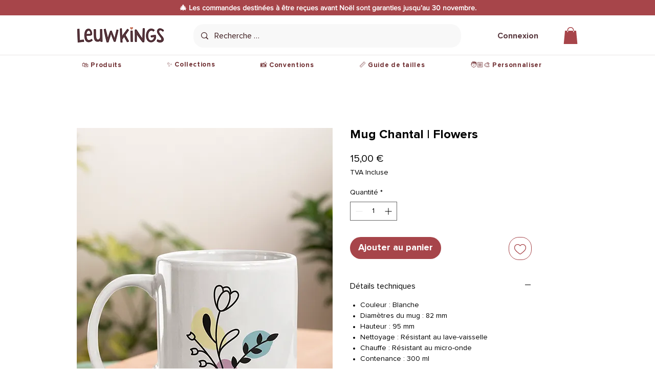

--- FILE ---
content_type: application/javascript
request_url: https://deuzwzipilmzy.cloudfront.net/jquery.plugin.colissimo.min.js
body_size: 14901
content:
jQuery.extend(jQuery.fn,{frameColissimoOpen:function(s){var i=jQuery.noConflict(),o=[];o.push('<div class="couleur1" id="widget_colissimo_couleur1" style="display : none;" ></div>'),o.push('<div class="couleur2" id="widget_colissimo_couleur2" style="display : none;" ></div>'),o.push('<div class="police" id="widget_colissimo_police" style="display : none;" ></div>'),conteneur_widget_colissimo=this,conteneur_widget_colissimo.html(o.join("\n")),null==s.couleur1?null!=i(".couleur1").css("color")&&void 0!=i(".couleur1").css("color")&&""!=i(".couleur1").css("color")&&"rgb(0, 0, 0)"!=i(".couleur1").css("color")?(s.couleur1=i(".couleur1").css("color"),s.couleurBouton=i(".couleur1").css("color"),console.log("couleur 1 detectee en css "+s.couleur1)):(console.log("couleur 1 par defaut "),s.couleur1="black",s.couleurBouton="#3C3C3B",s.couleur1="#EA690A",s.couleurBouton="#EA690A"):(console.log("couleur 1 en parametre"),s.couleurBouton=s.couleur1),null==s.couleur2?null!=i(".couleur2").css("color")&&void 0!=i(".couleur2").css("color")&&""!=i(".couleur2").css("color")&&"rgb(0, 0, 0)"!=i(".couleur2").css("color")?(s.couleur2=i(".couleur2").css("color"),console.log("couleur 2 detectee en css "+s.couleur2)):(console.log("couleur 2 par defaut "),s.couleur2="black"):console.log("couleur 2 en parametre"),null==s.font?null!=i(".police").css("font-family")&&void 0!=i(".police").css("font-family")&&""!=i(".police").css("font-family")&&"serif"!=i(".police").css("font-family")?(s.font=i(".police").css("font-family"),console.log("font detectee en css "+s.font)):(s.font="Barlow",console.log("font par defaut ")):console.log("font en parametre"),colissimo_widget_paramsCharges=s,colissimo_widget_callBack=s.callBackFrame;var t="",e=!1;window.innerWidth<1e3?window.innerWidth<501?(console.log("on est sur mobile, charger la verison mobile"),t=colissimo_widget_css_mobile(s),e=!0,conteneur_widget_colissimo.addClass("widget_colissimo")):(console.log("on est sur tablette, charger la verison tablette"),t=colissimo_widget_css_ipad(s)):(console.log("on est sur PC, charger la verison PC"),t=colissimo_widget_css(s));var p=[];p.push(t),colissimo_widget_messages=colissimo_widget_getWording(colissimo_widget_paramsCharges),p.push('<div class="widget_colissimo_contenu" id="widget_colissimo_contenu" >'),p.push('<span class="widget_colissimo_close" onclick="colissimo_widget_internalClose();" >&times;</span>'),p.push('<table id="widget_colissimo_table_adresse" class="widget_colissimo_table_adresse widget_colissimo_w95 widget_colissimo_padding" >'),e&&(p.push('	<tr class="widget_colissimo_padding" >'),p.push('		<td class="widget_colissimo_padding" colspan="3" >'),p.push('			<div class="widget_colissimo_logo" >'),p.push('				<img class="" src="'+s.URLColissimo+'/widget-colissimo/images/Colissimo.svg" alt="">'),p.push("			</div>"),p.push("		</td>"),p.push("	</tr>")),p.push('	<tr class="widget_colissimo_padding widget_colissimo_hidden" id="widget_colissimo_text_erreur" >'),p.push('		<td class="widget_colissimo_padding" ></td>'),e||p.push('		<td class="widget_colissimo_padding" ></td>'),p.push('		<td class="widget_colissimo_padding" >'),p.push('			<p class="widget_colissimo_text_erreur" >'+colissimo_widget_messages.adresse+"</p>"),p.push("		</td>"),p.push('		<td class="widget_colissimo_padding" ></td>'),p.push("	</tr>"),p.push('	<tr class="widget_colissimo_padding" >'),e||(p.push('		<td class="widget_colissimo_padding" >'),p.push('			<div class="widget_colissimo_logo" >'),p.push('				<img class="" src="'+s.URLColissimo+'/widget-colissimo/images/Colissimo.svg" alt="">'),p.push("			</div>"),p.push("		</td>")),p.push('		<td class="widget_colissimo_table_adresse" >'),p.push('			<div class="widget_colissimo_point_input" >'),p.push('				<img class="widget_colissimo_point_img" src="'+s.URLColissimo+'/widget-colissimo/images/pictoAdresse.svg" alt="">'),p.push("			</div>"),p.push("		</td>"),p.push('		<td class="widget_colissimo_table_adresse">'),p.push('			<input id="widget_colissimo_adresse" type="text" class="widget_colissimo_input_text_normal" placeholder="23 rue de Rivoli, 75004 Paris" ></input>'),p.push("		</td>"),p.push('		<td class="widget_colissimo_table_adresse" onclick="widget_colissimo_reloadPDR();">'),p.push('			<div class="widget_colissimo_mode_transport" >'),p.push('				<div id="widget_colissimo_loupe_img" class="widget_colissimo_loupe_img" ></div>'),p.push("			</div>"),p.push("		</td>"),p.push("	</tr>"),p.push("</table>"),p.push('	<div class="widget_colissimo_filtres" id="widget_colissimo_filtres" >'),p.push('	<table class="widget_colissimo_table_filtres" >'),p.push("	<tr>"),p.push('	<td class="widget_colissimo_padding0" >'),p.push('	<svg id="Icon_awesome-wheelchair" data-name="Icon awesome-wheelchair" xmlns="http://www.w3.org/2000/svg" width="19" height="19" viewBox="0 0 24 24">'),p.push('		<path id="Icon_awesome-wheelchair-2" data-name="Icon awesome-wheelchair" d="M23.255,18.078l.667,1.344a.75.75,0,0,1-.338,1.005l-3.069,1.542a1.5,1.5,0,0,1-2.024-.706L15.547,15H9a1.5,1.5,0,0,1-1.485-1.288C5.927,2.593,6.018,3.283,6,3A3,3,0,1,1,9.439,5.968L9.658,7.5H15.75a.75.75,0,0,1,.75.75v1.5a.75.75,0,0,1-.75.75H10.087L10.3,12h6.2a1.5,1.5,0,0,1,1.358.862l2.7,5.738,1.7-.86a.75.75,0,0,1,1.005.338ZM14.595,16.5H13.446A5.25,5.25,0,1,1,5.64,11.2L5.2,8.086A8.25,8.25,0,1,0,15.8,19.069Z" fill="'+s.couleur2+'"/>'),p.push("	</svg></br>"),p.push("	"+colissimo_widget_messages.pmr),p.push("	</td>"),p.push('	<td class="widget_colissimo_padding0">'),p.push('	<svg id="Composant_10_2" data-name="Composant 10 â€“ 2" xmlns="http://www.w3.org/2000/svg" width="19" height="19" viewBox="0 0 24 24">'),p.push('		<g id="Rectangle_563" data-name="Rectangle 563" fill="none" stroke="'+s.couleur2+'" stroke-width="2">'),p.push('			<rect width="24" height="24" rx="3" stroke="none"/>'),p.push('			<rect x="1" y="1" width="22" height="22" rx="2" fill="none"/>'),p.push("		</g>"),p.push('		<g id="Trac\xe9_845" data-name="Trac\xe9 845" transform="translate(7.048 17.918)" fill="none" stroke-linecap="round">'),p.push('			<path d="M5.95-11.917a4.087,4.087,0,0,1,1.972.459,3.235,3.235,0,0,1,1.317,1.3,3.906,3.906,0,0,1,.468,1.929,3.626,3.626,0,0,1-.485,1.887,3.3,3.3,0,0,1-1.36,1.267,4.342,4.342,0,0,1-2.015.451H3.434a.075.075,0,0,0-.085.085V-.2A.2.2,0,0,1,3.29-.06.2.2,0,0,1,3.145,0H1.156a.2.2,0,0,1-.145-.06A.2.2,0,0,1,.952-.2V-11.713a.2.2,0,0,1,.059-.145.2.2,0,0,1,.145-.059ZM5.593-6.545A1.755,1.755,0,0,0,6.851-7a1.552,1.552,0,0,0,.476-1.182,1.6,1.6,0,0,0-.476-1.207,1.736,1.736,0,0,0-1.258-.459H3.434a.075.075,0,0,0-.085.085V-6.63a.075.075,0,0,0,.085.085Z" stroke="none"/>'),p.push('			<path d="M 1.156001091003418 -11.91700077056885 C 1.099330902099609 -11.91700077056885 1.051170349121094 -11.8971700668335 1.011500358581543 -11.85750007629395 C 0.9718303680419922 -11.81783008575439 0.952000617980957 -11.7696704864502 0.952000617980957 -11.71300029754639 L 0.952000617980957 -0.2040004730224609 C 0.952000617980957 -0.1473302841186523 0.9718303680419922 -0.09917068481445312 1.011500358581543 -0.05950069427490234 C 1.051170349121094 -0.01983070373535156 1.099330902099609 0 1.156001091003418 0 L 3.145000457763672 0 C 3.20167064666748 0 3.249830722808838 -0.01983070373535156 3.289500713348389 -0.05950069427490234 C 3.329170703887939 -0.09917068481445312 3.349000453948975 -0.1473302841186523 3.349000453948975 -0.2040004730224609 L 3.349000453948975 -4.539000511169434 C 3.349000453948975 -4.595670223236084 3.377330780029297 -4.624000549316406 3.434000492095947 -4.624000549316406 L 5.848000526428223 -4.624000549316406 C 6.607330799102783 -4.624000549316406 7.278830528259277 -4.774170398712158 7.862500667572021 -5.074500560760498 C 8.446170806884766 -5.37483024597168 8.899500846862793 -5.797000408172607 9.222500801086426 -6.341000556945801 C 9.545500755310059 -6.885000228881836 9.707000732421875 -7.514000415802002 9.707000732421875 -8.228000640869141 C 9.707000732421875 -8.953330039978027 9.551170349121094 -9.596500396728516 9.239500999450684 -10.15750026702881 C 8.927830696105957 -10.7185001373291 8.488670349121094 -11.15200042724609 7.922000885009766 -11.45800018310547 C 7.355330467224121 -11.76399993896484 6.698000907897949 -11.91700077056885 5.950000762939453 -11.91700077056885 L 1.156001091003418 -11.91700077056885 M 5.593000888824463 -6.545000553131104 L 3.434000492095947 -6.545000553131104 C 3.377330780029297 -6.545000553131104 3.349000453948975 -6.573330402374268 3.349000453948975 -6.630000591278076 L 3.349000453948975 -9.758000373840332 C 3.349000453948975 -9.814670562744141 3.377330780029297 -9.843000411987305 3.434000492095947 -9.843000411987305 L 5.593000888824463 -9.843000411987305 C 6.114330768585205 -9.843000411987305 6.533670902252197 -9.690000534057617 6.851000785827637 -9.384000778198242 C 7.168330669403076 -9.078000068664551 7.327000617980957 -8.675670623779297 7.327000617980957 -8.177000045776367 C 7.327000617980957 -7.689670562744141 7.168330669403076 -7.295830249786377 6.851000785827637 -6.995500564575195 C 6.533670902252197 -6.695170402526855 6.114330768585205 -6.545000553131104 5.593000888824463 -6.545000553131104 M 1.156001091003418 -13.91700077056885 L 5.950000762939453 -13.91700077056885 C 7.029930591583252 -13.91700077056885 8.013130187988281 -13.68176078796387 8.87229061126709 -13.21781063079834 C 9.777510643005371 -12.72900009155273 10.48927021026611 -12.02615070343018 10.98781108856201 -11.1287899017334 C 11.46503067016602 -10.26981067657471 11.70700073242188 -9.293840408325195 11.70700073242188 -8.228000640869141 C 11.70700073242188 -7.153040409088135 11.44969081878662 -6.174620151519775 10.94221115112305 -5.319920539855957 C 10.42597103118896 -4.450470447540283 9.697680473327637 -3.769570350646973 8.777570724487305 -3.296120643615723 C 7.910830497741699 -2.850130081176758 6.925180435180664 -2.624000549316406 5.848000526428223 -2.624000549316406 L 5.349000453948975 -2.624000549316406 L 5.349000453948975 -0.2040004730224609 C 5.349000453948975 0.3850297927856445 5.11983060836792 0.9385900497436523 4.703710556030273 1.354709625244141 C 4.287590503692627 1.770829200744629 3.734030723571777 2 3.145000457763672 2 L 1.156001091003418 2 C 0.5669708251953125 2 0.01341056823730469 1.770829200744629 -0.4027090072631836 1.354709625244141 C -0.8188295364379883 0.9385900497436523 -1.047999382019043 0.3850297927856445 -1.047999382019043 -0.2040004730224609 L -1.047999382019043 -11.71300029754639 C -1.047999382019043 -12.30203056335449 -0.8188295364379883 -12.8555908203125 -0.4027090072631836 -13.27171039581299 C 0.01341056823730469 -13.68782997131348 0.5669708251953125 -13.91700077056885 1.156001091003418 -13.91700077056885 Z" stroke="none" fill="'+s.couleur2+'"/>'),p.push("		</g>"),p.push("	</svg></br>"),p.push("	"+colissimo_widget_messages.parking),p.push("	</td>"),p.push('	<td class="widget_colissimo_padding0">'),p.push('	<svg xmlns="http://www.w3.org/2000/svg" width="19" height="19" viewBox="0 0 22.7 25">'),p.push('		<g id="Composant_11_2" data-name="Composant 11 â€“ 2" transform="translate(1 1)">'),p.push('		<g id="Groupe_1437" data-name="Groupe 1437" transform="translate(-201.383 -168)">'),p.push('		<g id="Icon_feather-calendar" data-name="Icon feather-calendar" transform="translate(198.383 166)">'),p.push('			<path id="Trac\xe9_846" data-name="Trac\xe9 846" d="M5.3,4H21.4a2.3,2.3,0,0,1,2.3,2.3V22.4a2.3,2.3,0,0,1-2.3,2.3H5.3A2.3,2.3,0,0,1,3,22.4V6.3A2.3,2.3,0,0,1,5.3,4Z" transform="translate(0 0.3)" fill="none" stroke="'+s.couleur2+'" stroke-linecap="round" stroke-linejoin="round" stroke-width="2"/>'),p.push('			<path id="Trac\xe9_847" data-name="Trac\xe9 847" d="M16,2V6.6" transform="translate(1.95 0)" fill="none" stroke="'+s.couleur2+'" stroke-linecap="round" stroke-linejoin="round" stroke-width="2"/>'),p.push('			<path id="Trac\xe9_848" data-name="Trac\xe9 848" d="M8,2V6.6" transform="translate(0.75 0)" fill="none" stroke="'+s.couleur2+'" stroke-linecap="round" stroke-linejoin="round" stroke-width="2"/>'),p.push('			<path id="Trac\xe9_849" data-name="Trac\xe9 849" d="M3,10H23.7" transform="translate(0 1.2)" fill="none" stroke="'+s.couleur2+'" stroke-linecap="round" stroke-linejoin="round" stroke-width="2"/>'),p.push("		</g>"),p.push('			<path id="Trac\xe9_853" data-name="Trac\xe9 853" d="M3.311.088a3.913,3.913,0,0,1-1.54-.281A2.271,2.271,0,0,1,.754-1,2.1,2.1,0,0,1,.4-2.211v-.242a.127.127,0,0,1,.038-.094.127.127,0,0,1,.093-.038H1.782a.127.127,0,0,1,.094.038.127.127,0,0,1,.039.094v.165a.9.9,0,0,0,.407.743,1.8,1.8,0,0,0,1.1.3,1.3,1.3,0,0,0,.869-.248.776.776,0,0,0,.286-.61A.616.616,0,0,0,4.4-2.547a1.554,1.554,0,0,0-.478-.319q-.3-.137-.962-.379a9.426,9.426,0,0,1-1.249-.517,2.507,2.507,0,0,1-.858-.72A1.811,1.811,0,0,1,.506-5.61,1.986,1.986,0,0,1,.847-6.765a2.171,2.171,0,0,1,.946-.759,3.465,3.465,0,0,1,1.4-.264,3.57,3.57,0,0,1,1.49.3A2.43,2.43,0,0,1,5.7-6.661a2.124,2.124,0,0,1,.369,1.238v.165a.127.127,0,0,1-.039.094.127.127,0,0,1-.094.038H4.675a.127.127,0,0,1-.093-.038.127.127,0,0,1-.039-.094v-.088a1,1,0,0,0-.379-.786,1.548,1.548,0,0,0-1.04-.325,1.316,1.316,0,0,0-.808.22.716.716,0,0,0-.292.605.66.66,0,0,0,.171.462,1.5,1.5,0,0,0,.506.335q.336.148,1.039.4a12.948,12.948,0,0,1,1.227.506,2.444,2.444,0,0,1,.8.655,1.717,1.717,0,0,1,.358,1.128A1.97,1.97,0,0,1,5.368-.512,3.231,3.231,0,0,1,3.311.088Z" transform="translate(208.383 188)" fill="'+s.couleur2+'"/>'),p.push("		</g>"),p.push("		</g>"),p.push("	</svg></br>"),p.push("	"+colissimo_widget_messages.samedi),p.push("	</td>"),p.push('	<td class="widget_colissimo_padding0">'),p.push('	<svg xmlns="http://www.w3.org/2000/svg" width="19" height="19" viewBox="0 0 22.7 25">'),p.push('	 <g id="Composant_12_2" data-name="Composant 12 â€“ 2" transform="translate(1 1)">'),p.push('	  <g id="Icon_feather-calendar" data-name="Icon feather-calendar" transform="translate(-3 -2)">'),p.push('	    <path id="Trac\xe9_846" data-name="Trac\xe9 846" d="M5.3,4H21.4a2.3,2.3,0,0,1,2.3,2.3V22.4a2.3,2.3,0,0,1-2.3,2.3H5.3A2.3,2.3,0,0,1,3,22.4V6.3A2.3,2.3,0,0,1,5.3,4Z" transform="translate(0 0.3)" fill="none" stroke="'+s.couleur2+'" stroke-linecap="round" stroke-linejoin="round" stroke-width="2"/>'),p.push('	    <path id="Trac\xe9_847" data-name="Trac\xe9 847" d="M16,2V6.6" transform="translate(1.95 0)" fill="none" stroke="'+s.couleur2+'" stroke-linecap="round" stroke-linejoin="round" stroke-width="2"/>'),p.push('	     <path id="Trac\xe9_848" data-name="Trac\xe9 848" d="M8,2V6.6" transform="translate(0.75 0)" fill="none" stroke="'+s.couleur2+'" stroke-linecap="round" stroke-linejoin="round" stroke-width="2"/>'),p.push('	     <path id="Trac\xe9_849" data-name="Trac\xe9 849" d="M3,10H23.7" transform="translate(0 1.2)" fill="none" stroke="'+s.couleur2+'" stroke-linecap="round" stroke-linejoin="round" stroke-width="2"/>'),p.push("	   </g>"),p.push('	   <path id="Trac\xe9_852" data-name="Trac\xe9 852" d="M.8,0A.127.127,0,0,1,.71-.038.127.127,0,0,1,.671-.132V-7.568A.127.127,0,0,1,.71-7.661.127.127,0,0,1,.8-7.7h2.75A3.373,3.373,0,0,1,5-7.409a2.252,2.252,0,0,1,.963.82A2.2,2.2,0,0,1,6.3-5.368v3.036a2.2,2.2,0,0,1-.341,1.221A2.252,2.252,0,0,1,5-.292,3.373,3.373,0,0,1,3.553,0ZM2.222-1.386a.049.049,0,0,0,.055.055H3.608a1.061,1.061,0,0,0,.82-.341,1.336,1.336,0,0,0,.325-.913v-2.53a1.3,1.3,0,0,0-.313-.913A1.087,1.087,0,0,0,3.6-6.369H2.277a.049.049,0,0,0-.055.055Z" transform="translate(7 20)" fill="'+s.couleur2+'"/>'),p.push("	  </g>"),p.push("	</svg></br>"),p.push("	"+colissimo_widget_messages.dimanche),p.push("	</td>"),p.push('	<td class="widget_colissimo_padding0">'),p.push('	<svg xmlns="http://www.w3.org/2000/svg" width="19" height="19" viewBox="0 0 24 24">'),p.push('	  <g id="Icon_feather-clock" data-name="Icon feather-clock" transform="translate(1 1)">'),p.push('	    <path id="Trac\xe9_850" data-name="Trac\xe9 850" d="M24,13A11,11,0,1,1,13,2,11,11,0,0,1,24,13Z" transform="translate(-2 -2)" fill="none" stroke="'+s.couleur2+'" stroke-linecap="round" stroke-linejoin="round" stroke-width="2"/>'),p.push('	    <path id="Trac\xe9_851" data-name="Trac\xe9 851" d="M12,6v6.6l4.4,2.2" transform="translate(-1 -1.6)" fill="none" stroke="'+s.couleur2+'" stroke-linecap="round" stroke-linejoin="round" stroke-width="2"/>'),p.push("	  </g>"),p.push("	</svg></br>"),p.push("	"+colissimo_widget_messages.dixneuf),p.push("	</td>"),p.push("	</tr>"),p.push("	</table>"),p.push("	</div>"),p.push('	<div class="widget_colissimo_liste" id="widget_colissimo_liste" ></div>'),e&&(p.push('	<div class="widget_colissimo_map_zone" id="widget_colissimo_map_zone" onclick="widget_colissimo_showMAP();" ></div>'),p.push('	<div class="widget_colissimo_map_liste" id="widget_colissimo_map_liste" onclick="widget_colissimo_hideMAP();" >'),p.push('	<img class="widget_colissimo_map_img" src="'+s.URLColissimo+'/widget-colissimo/images/liste.svg" alt="" ></img></br>'),p.push("	</div>"),p.push('	<div class="widget_colissimo_map_icone" id="widget_colissimo_map_icone" onclick="widget_colissimo_showMAP();" >'),p.push('	<img class="widget_colissimo_map_img" src="'+s.URLColissimo+'/widget-colissimo/images/carte.svg" alt="" ></img></br>'),p.push("	</div>")),p.push('	<div id="widget_colissimo_map" class="widget_colissimo_map" ></div>'),p.push('	<table id="widget_colissimo_autocomplete" class="widget_colissimo_autocomplete widget_colissimo_padding0" ></table>'),p.push("</div>"),conteneur_widget_colissimo.html(p.join("\n")),i("#widget_colissimo_adresse").on("keypress keydown",function(){console.log("params.ceCountry = "+s.ceCountry),this.value.length>2&&"FR"==s.ceCountry&&(console.log("appel au serca"),i.ajax({type:"GET",encoding:"UTF-8",dataType:"json",crossDomain:!0,url:s.URLColissimo+"/widget-colissimo/rest/GetAddresses.rest",data:"chaineRecherche="+i("#widget_colissimo_adresse").val().toUpperCase()+"&token="+s.token,success:function(s){console.log("retour"),console.log(s),i("#widget_colissimo_autocomplete").html("");var o="";i.each(s,function(s,i){var t;s>0&&(o+='<tr class="widget_colissimo_padding0" >',o+='<td class="widget_colissimo_padding0" ><div class="widget_colissimo_autocomplete_trait" ></td>',o+="</tr>"),o+='<tr class="widget_colissimo_padding0" >',o=o+'<td class="widget_colissimo_autocomplete_li" onclick="widget_colissimo_select_autocomplete(this.innerText);" >'+(widget_colissimo_format(i.voie.toLowerCase())+", "+i.cp+" "+i.ville)+"</td>",o+="</tr>"}),i("#widget_colissimo_autocomplete").append(o),window.innerWidth<1e3&&(window.innerWidth<501?i("#widget_colissimo_autocomplete").css("left",1):(i("#widget_colissimo_autocomplete").css("left",1),console.log("width : "+i("#widget_colissimo_filtres").width()),i("#widget_colissimo_autocomplete").css("width",i("#widget_colissimo_filtres").width())))},error:function(s,i,o){console.log(i),console.log(o)}}))}),i.ajax({type:"GET",async:!1,encoding:"UTF-8",url:s.URLColissimo+"/widget-colissimo/rest/GetKey.rest",dataType:"json",crossDomain:!0,data:"data="+window.btoa(JSON.stringify({token:s.token})),success:function(s){mapboxgl.accessToken=s}});var a=s.ceAddress+", "+s.ceZipCode+" "+s.ceTown+", "+s.ceCountry;i("#widget_colissimo_adresse").val(s.ceAddress+", "+s.ceZipCode+" "+s.ceTown);var l=!0;return""==a?colissimo_widget_map=colissimo_widget_loadingMap(2.3446,48.8579,14,s):i.ajax({type:"GET",async:!1,encoding:"UTF-8",contentType:"application/x-www-form-urlencoded; charset=utf-8",dataType:"json",url:s.URLColissimo+"/widget-colissimo/rest/GetLocation.rest",data:"data="+window.btoa(JSON.stringify({addresse:strNoAccent(a),token:s.token})),timeout:3e3,success:function(o){if(console.log(o),null==o.lng)l=!1,colissimo_widget_map=colissimo_widget_loadingMap(0,45,4,s),i("#widget_colissimo_text_erreur").removeClass("widget_colissimo_hidden");else{i("#widget_colissimo_text_erreur").addClass("widget_colissimo_hidden"),colissimo_widget_map=colissimo_widget_loadingMap(o.lng,o.lat,14,s);var t=document.createElement("div");t.className="widget_colissimo_marker_home";var e=new mapboxgl.Marker(t).setLngLat([o.lng,o.lat]).addTo(colissimo_widget_map);colissimo_widget_markers.push(e)}},error:function(o,t,e){"timeout"===t&&(l=!1,colissimo_widget_map=colissimo_widget_loadingMap(0,45,4,s),i("#widget_colissimo_text_erreur").removeClass("widget_colissimo_hidden"),i("#widget_colissimo_loupe_img").addClass("widget_colissimo_loupe_img"),i("#widget_colissimo_loupe_img").removeClass("widget_colissimo_loader")),console.log(t),console.log(e)}}),widget_colissimo_loadPDR(s),window.focus(),null!=colissimo_widget_map&&setTimeout(function(){colissimo_widget_map.resize()},500),jQuery.noConflict(),this},frameColissimoClose:function(){return null!=conteneur_widget_colissimo&&conteneur_widget_colissimo.html(""),colissimo_widget_map=null,colissimo_widget_markers=[],conteneur_widget_colissimo=null,colissimo_widget_listPoint=[],colissimo_widget_callBack=null,colissimo_widget_paramsCharges=null,colissimo_widget_ismobile=null,colissimo_widget_messages=null,this}});var colissimo_widget_map=null,colissimo_widget_markers=[],conteneur_widget_colissimo=null,colissimo_widget_listPoint=[],colissimo_widget_callBack=null,colissimo_widget_paramsCharges=null,colissimo_widget_ismobile=null,colissimo_widget_messages=null;function widget_colissimo_select_autocomplete(s){colissimo("#widget_colissimo_autocomplete").html(""),colissimo("#widget_colissimo_adresse").val(s)}var colissimo=jQuery.noConflict();colissimo(document).bind("keypress",function(s){13==s.keyCode&&colissimo("#widget_colissimo_adresse").is(":focus")&&widget_colissimo_reloadPDR()});var $=jQuery.noConflict();function widget_colissimo_showMAP(){console.log("show MAP"),document.getElementById("widget_colissimo_filtres").style.display="none",document.getElementById("widget_colissimo_liste").style.display="none",document.getElementById("widget_colissimo_map_zone").style.display="none",document.getElementById("widget_colissimo_map").scrollIntoView(),window.scrollBy(0,-110),document.getElementById("widget_colissimo_map_icone").style.display="none",window.innerWidth<501&&jQuery.noConflict()("#widget_colissimo_autocomplete").css("top",-window.innerHeight+100)}function widget_colissimo_hideMAP(){console.log("hide MAP"),document.getElementById("widget_colissimo_contenu").scrollIntoView(),document.getElementById("widget_colissimo_filtres").style.display="block",document.getElementById("widget_colissimo_liste").style.display="block",document.getElementById("widget_colissimo_map_icone").style.display="block",document.getElementById("widget_colissimo_map_zone").style.display="block",window.innerWidth<501&&jQuery.noConflict()("#widget_colissimo_autocomplete").css("top",-(2*window.innerHeight)+266)}function colissimo_widget_selectingPDR(s){var i=jQuery.noConflict();i(".widget_colissimo_bouton_validation").addClass("widget_colissimo_hidden"),i(".widget_colissimo_bouton_retour").removeClass("widget_colissimo_hidden"),i(".widget_colissimo_bouton_confirmation").removeClass("widget_colissimo_hidden")}function colissimo_widget_deselectingPDR(s){var i=jQuery.noConflict();i(".widget_colissimo_bouton_validation").removeClass("widget_colissimo_hidden"),i(".widget_colissimo_bouton_retour").addClass("widget_colissimo_hidden"),i(".widget_colissimo_bouton_confirmation").addClass("widget_colissimo_hidden")}function colissimo_widget_validatePDR(i){console.log("validation PDR");var colissimo=jQuery.noConflict();console.log(colissimo_widget_callBack),null!=colissimo_widget_callBack&&eval(colissimo_widget_callBack+"(colissimo_widget_listPoint[i-1])")}function colissimo_widget_internalClose(){return conteneur_widget_colissimo.html(""),colissimo_widget_map=null,colissimo_widget_markers=[],conteneur_widget_colissimo=null,colissimo_widget_listPoint=[],colissimo_widget_callBack=null,colissimo_widget_paramsCharges=null,colissimo_widget_ismobile=null,colissimo_widget_messages=null,this}function colissimo_widget_openDetails(s){var i=jQuery.noConflict();i("#widget_colissimo_detailsPDR"+s).hasClass("widget_colissimo_hidden")?(i("#widget_colissimo_detailsPDR"+s).removeClass("widget_colissimo_hidden"),i("#widget_colissimo_icone_coche_"+s).addClass("widget_colissimo_rotation180")):(i("#widget_colissimo_detailsPDR"+s).addClass("widget_colissimo_hidden"),i("#widget_colissimo_icone_coche_"+s).removeClass("widget_colissimo_rotation180"))}function colissimo_widget_selectPDR(s){var i=jQuery.noConflict();console.log("selection PDR : "+s),i("#widget_colissimo_detailsPDR"+s).hasClass("widget_colissimo_hidden")?(i(".widget_colissimo_PDR").removeClass("widget_colissimo_PDR_border"),i(".widget_colissimo_PDR").addClass("widget_colissimo_grise"),i(".widget_colissimo_detailsPDR").addClass("widget_colissimo_hidden"),i(".widget_colissimo_PDR").removeClass("widget_colissimo_selected"),i(".widget_colissimo_marker_S").addClass("widget_colissimo_marker"),i(".widget_colissimo_marker_S").empty(),i(".widget_colissimo_marker_S").removeClass("widget_colissimo_marker_S"),i("#widget_colissimo_detailsPDR"+s).removeClass("widget_colissimo_hidden"),i("#colissimo_widget_table_PDR_"+s).addClass("widget_colissimo_selected"),i("#colissimo_widget_table_PDR_"+s).removeClass("widget_colissimo_grise"),i("#widget_colissimo_text_coche_ouvert"+s).removeClass("widget_colissimo_hidden"),i("#widget_colissimo_text_coche"+s).addClass("widget_colissimo_hidden"),i("#widget_colissimo_marker_"+s).addClass("widget_colissimo_marker_S"),i("#widget_colissimo_marker_"+s).removeClass("widget_colissimo_marker"),i("#widget_colissimo_marker_"+s).append('<svg xmlns="http://www.w3.org/2000/svg" width="25.434" height="39.654" viewBox="0 0 25.434 39.654"><path fill = "'+colissimo_widget_paramsCharges.couleur1+'" d="M735.192,302.049a12.716,12.716,0,0,0-12.716,12.716c-.2,10.21,12.716,26.938,12.716,26.938s12.825-14.766,12.716-26.938A12.716,12.716,0,0,0,735.192,302.049Z" transform="translate(-722.474 -302.049)"/><g transform="translate(5.694 4.999)"><path fill = "#ffffff" class="a" d="M7.79,9.858,1.355,13.409,8.568,17.5a.244.244,0,0,1,.117.2l0,6.144a.243.243,0,0,1-.119.2l-.386.214a.248.248,0,0,1-.115.027H8.055a.251.251,0,0,1-.123-.025l-.386-.216a.245.245,0,0,1-.117-.2l0-5.476a.152.152,0,0,0-.063-.106L1.006,14.65,1,21.83a.57.57,0,0,0,.254.443L7.8,26.117a.545.545,0,0,0,.505,0l6.463-3.85a.577.577,0,0,0,.252-.445V14.573l-4.3,2.587a.235.235,0,0,1-.113.029h0a.223.223,0,0,1-.121-.033l-.375-.233a.262.262,0,0,1-.113-.2v-.445a.251.251,0,0,1,.117-.2l0,0a.2.2,0,0,1,.054-.052l4.425-2.66L8.3,9.86a.552.552,0,0,0-.257-.06.538.538,0,0,0-.256.058" transform="translate(-1 -9.8)"/></g></svg>')):(i("#widget_colissimo_detailsPDR"+s).addClass("widget_colissimo_hidden"),i(".widget_colissimo_PDR").removeClass("widget_colissimo_grise"),i("#colissimo_widget_table_PDR_"+s).removeClass("widget_colissimo_selected"),i("#widget_colissimo_text_coche_ouvert"+s).addClass("widget_colissimo_hidden"),i("#widget_colissimo_text_coche"+s).removeClass("widget_colissimo_hidden"),i(".widget_colissimo_marker_S").addClass("widget_colissimo_marker"),i(".widget_colissimo_marker_S").empty(),i(".widget_colissimo_marker_S").removeClass("widget_colissimo_marker_S")),window.innerWidth<501?(console.log("on ferme suite a selection"),widget_colissimo_hideMAP()):(i("#colissimo_widget_table_PDR_"+s).toggleClass("widget_colissimo_PDR_border"),colissimo_widget_map.setCenter([colissimo_widget_listPoint[s-1].coordGeolocalisationLongitude,colissimo_widget_listPoint[s-1].coordGeolocalisationLatitude]));var o=i("#widget_colissimo_liste");scrollColissimo=i("#colissimo_widget_table_PDR_"+s),o.animate({scrollTop:scrollColissimo.offset().top-o.offset().top+o.scrollTop()})}function widget_colissimo_reloadPDR(){console.log("reload PDR");var s=jQuery.noConflict();s("#widget_colissimo_loupe_img").removeClass("widget_colissimo_loupe_img"),s("#widget_colissimo_loupe_img").addClass("widget_colissimo_loader"),s("#widget_colissimo_autocomplete").html("");var i=s("#widget_colissimo_adresse").val().split(",");console.log(i);var o=colissimo_widget_paramsCharges;null!=i&&i.length>0&&(o.ceAddress=i[0].trim()),null!=i&&i.length>1&&(null!=i[1].match("[0-9]{4,5}")&&(o.ceZipCode=i[1].match("[0-9]{4,5}")[0].trim()),null!=i[1].match("[A-Za-z -]+[0-9]*$")&&(o.ceTown=i[1].match("[A-Za-z -]+[0-9]*$")[0].trim(),console.log("ville = "+o.ceTown))),null!=i&&i.length>2&&(o.ceCountry=i[2].trim()),console.log(o);var t=o.ceAddress+", "+o.ceZipCode+" "+o.ceTown+", "+o.ceCountry;console.log("adr = "+t),s.ajax({type:"GET",encoding:"UTF-8",dataType:"json",crossDomain:!0,url:o.URLColissimo+"/widget-colissimo/rest/GetLocation.rest",data:"data="+window.btoa(JSON.stringify({addresse:strNoAccent(t),token:o.token})),timeout:3e3,success:function(i){if(console.log(i),s.each(colissimo_widget_markers,function(s,i){i.remove()}),null==i.lng)colissimo_widget_adresse_valide=!1,colissimo_widget_map=colissimo_widget_loadingMap(0,45,4,o),s("#widget_colissimo_text_erreur").removeClass("widget_colissimo_hidden");else{s("#widget_colissimo_text_erreur").addClass("widget_colissimo_hidden"),colissimo_widget_map.setCenter([i.lng,i.lat]);var t=document.createElement("div");t.className="widget_colissimo_marker_home";var e=new mapboxgl.Marker(t).setLngLat([i.lng,i.lat]).addTo(colissimo_widget_map);colissimo_widget_markers.push(e),widget_colissimo_loadPDR(o)}},error:function(i,t,e){"timeout"===t&&(colissimo_widget_adresse_valide=!1,colissimo_widget_map=colissimo_widget_loadingMap(0,45,4,o),s("#widget_colissimo_text_erreur").removeClass("widget_colissimo_hidden"),s("#widget_colissimo_loupe_img").addClass("widget_colissimo_loupe_img"),s("#widget_colissimo_loupe_img").removeClass("widget_colissimo_loader")),console.log(t),console.log(e)}})}function widget_colissimo_format(s){var i=jQuery.noConflict(),o=s.split(" "),t="";return i.each(o,function(s,i){t=s>1?i.length>3?t+" "+i.charAt(0).toUpperCase()+i.substr(1):t+" "+i:t+" "+i.charAt(0).toUpperCase()+i.substr(1)}),t}function widget_colissimo_loadPDR(s){console.log("load PDR");var i=jQuery.noConflict(),o=0;i.ajax({type:"GET",encoding:"UTF-8",url:s.URLColissimo+"/widget-colissimo/rest/GetPointsRetraitGET.rest",dataType:"json",crossDomain:!0,data:"data="+window.btoa(JSON.stringify({addresse:strNoAccent(s.ceAddress),codePostal:s.ceZipCode,ville:strNoAccent(s.ceTown),pays:s.ceCountry,dyPreparationTime:s.dyPreparationTime,dyWeight:s.dyWeight,token:s.token})),success:function(t){if(console.log(t),null==t||0==t.length){i("#widget_colissimo_liste").html("<div>"+colissimo_widget_messages.error+"</div>");return}var e=[],p=0;if(colissimo_widget_listPoint=t,i.each(t,function(i,t){if(++p<20){if(null!=colissimo_widget_map){var a=document.createElement("div");a.className="widget_colissimo_marker",a.id="widget_colissimo_marker_"+p;var l=new mapboxgl.Marker(a).setLngLat([t.coordGeolocalisationLongitude,t.coordGeolocalisationLatitude]).addTo(colissimo_widget_map),u=p;l.getElement().addEventListener("click",()=>{console.log("click!! : "+u),colissimo_widget_selectPDR(u)}),o=t.distanceEnMetre,colissimo_widget_markers.push(l)}e.push('<div id="colissimo_widget_table_PDR_'+p+'" class="widget_colissimo_PDR" >'),e.push('<table class="widget_colissimo_w100 widget_colissimo_grab widget_colissimo_padding widget_colissimo_table" onclick="colissimo_widget_selectPDR('+p+')" >'),e.push("<tr class='widget_colissimo_padding' >"),e.push('<td rowspan="5" class="widget_colissimo_w30 widget_colissimo_padding" >'),e.push("</td>"),e.push("<td class='widget_colissimo_padding' >"),e.push('<p class="widget_colissimo_text_bold" >'+t.nom+"</p>"),e.push("</td>"),e.push('<td class="widget_colissimo_w70 widget_colissimo_padding ">'),e.push('<p class="widget_colissimo_text_bold widget_colissimo_right" style="display: none;" >4 min <img class="widget_colissimo_walking_img" src="'+s.URLColissimo+'/widget-colissimo/images/awesome-walking.svg" alt="" /></p>'),e.push("</td>"),e.push("</tr>"),e.push("<tr>"),e.push("<td class='widget_colissimo_padding' >"),e.push('<p class="widget_colissimo_text_normal" >'+widget_colissimo_format(t.adresse1.toLowerCase())+"</p>"),e.push("</td>"),e.push("<td class='widget_colissimo_padding' >"),t.distanceEnMetre>999?e.push('<p class="widget_colissimo_text_normal widget_colissimo_right " >'+Math.trunc(t.distanceEnMetre/10)/100+" km</p>"):e.push('<p class="widget_colissimo_text_normal widget_colissimo_right " >'+t.distanceEnMetre+" m</p>"),e.push("</td>"),e.push("</tr>"),e.push("<tr>"),e.push("<td class='widget_colissimo_padding' >"),e.push('<p class="widget_colissimo_text_normal" >'+widget_colissimo_format(t.adresse2.toLowerCase())+"</p>"),e.push("</td>"),e.push("</tr>"),e.push("<tr>"),e.push("<td class='widget_colissimo_padding' >"),e.push('<p class="widget_colissimo_text_normal" >'+t.codePostal+" "+t.localite+"</p>"),e.push("</td>"),e.push("</tr>"),e.push("<tr>"),e.push('<td style="width:65%;" class="widget_colissimo_padding" >'),e.push('<p id = "widget_colissimo_text_coche'+p+'" class="widget_colissimo_text_bold" >'+colissimo_widget_messages.details),e.push('<img class="widget_colissimo_icone_coche" src="'+s.URLColissimo+'/widget-colissimo/images/coche.svg" alt="" />');var r=[];if(t.accesPersonneMobiliteReduite&&r.push('<img class="widget_colissimo_icone_img" src="'+s.URLColissimo+'/widget-colissimo/images/awesome-wheelchair.svg" alt="" />'),t.parking&&r.push('<img class="widget_colissimo_icone_img" src="'+s.URLColissimo+'/widget-colissimo/images/parking.svg" alt="" />'),null!=t.horairesOuvertureSamedi&&""!=t.horairesOuvertureSamedi&&" "!=t.horairesOuvertureSamedi&&r.push('<img class="widget_colissimo_icone_img" src="'+s.URLColissimo+'/widget-colissimo/images/calendrierS.svg" alt="" />'),null!=t.horairesOuvertureDimanche&&""!=t.horairesOuvertureDimanche&&" "!=t.horairesOuvertureDimanche&&r.push('<img class="widget_colissimo_icone_img" src="'+s.URLColissimo+'/widget-colissimo/images/calendrierD.svg" alt="" />'),null!=t.horairesOuvertureLundi&&t.horairesOuvertureLundi.length>5){var h=t.horairesOuvertureLundi.replace(" ",""),d=(h=h.substring(t.horairesOuvertureLundi.length-7,t.horairesOuvertureLundi.length-1).trim()).substring(0,2),n=h.substring(3,5);(d>19||19==d&&n>0)&&r.push('<img class="widget_colissimo_icone_img" src="'+s.URLColissimo+'/widget-colissimo/images/feather-clock.svg" alt="" />')}e.push(r.join("\n")),e.push("</p>"),e.push('<p id = "widget_colissimo_text_coche_ouvert'+p+'" class="widget_colissimo_text_bold widget_colissimo_hidden" style="width:105%;" >'+colissimo_widget_messages.details2),e.push('<img class="widget_colissimo_icone_coche widget_colissimo_rotation180" src="'+s.URLColissimo+'/widget-colissimo/images/coche.svg" alt="" />'),e.push(r.join("\n")),e.push("</p>"),e.push("</td>"),e.push("<td class='widget_colissimo_padding' >");var c=colissimo_widget_messages.poste;"A2P"==t.typeDePoint&&(c=colissimo_widget_messages.relais),("CIT"==t.typeDePoint||t.nom.toLowerCase().startsWith("consigne"))&&(c=colissimo_widget_messages.consigne),e.push('<p class="widget_colissimo_text_bold widget_colissimo_right" >'+c+"</p>"),e.push("</td>"),e.push("</tr>"),e.push("</table>"),e.push('<table id="widget_colissimo_detailsPDR'+p+'" class="widget_colissimo_w100 widget_colissimo_hidden widget_colissimo_detailsPDR widget_colissimo_padding widget_colissimo_table" >'),e.push("<tr>"),e.push('	<td rowspan="8" class="widget_colissimo_w60 widget_colissimo_padding" >	'),e.push("	</td>"),e.push('	<td colspan="2" class="widget_colissimo_padding" >'),e.push("		<p class='widget_colissimo_text_bold' >"+colissimo_widget_messages.horaires+"</p>"),e.push("	</td>"),e.push('	<td rowspan="8" class="widget_colissimo_w60 widget_colissimo_padding" >'),e.push("	</td>"),e.push("</tr>"),e.push("<tr>"),e.push('	<td class="widget_colissimo_padding" >'),e.push('		<p class="widget_colissimo_text_petit" >'+colissimo_widget_messages.lundi+"</p>"),e.push("	</td>"),e.push('	<td class="widget_colissimo_padding" >'),""==t.horairesOuvertureLundi.trim()||null==t.horairesOuvertureLundi?e.push('		<p class="widget_colissimo_text_petit" >'+colissimo_widget_messages.ferme+"</p>"):e.push('		<p class="widget_colissimo_text_petit" >'+t.horairesOuvertureLundi+"</p>"),e.push("	</td>"),e.push("</tr>"),e.push("<tr>"),e.push('	<td class="widget_colissimo_padding" >'),e.push('		<p class="widget_colissimo_text_petit" >'+colissimo_widget_messages.mardi+"</p>"),e.push("	</td>"),e.push('	<td class="widget_colissimo_padding" >'),""==t.horairesOuvertureMardi.trim()||null==t.horairesOuvertureMardi?e.push('		<p class="widget_colissimo_text_petit" >'+colissimo_widget_messages.ferme+"</p>"):e.push('		<p class="widget_colissimo_text_petit" >'+t.horairesOuvertureMardi+"</p>"),e.push("	</td>"),e.push("</tr>"),e.push("<tr>"),e.push('	<td class="widget_colissimo_padding" >'),e.push('		<p class="widget_colissimo_text_petit" >'+colissimo_widget_messages.mercredi+"</p>"),e.push("	</td>"),e.push('	<td class="widget_colissimo_padding" >'),""==t.horairesOuvertureMercredi.trim()||null==t.horairesOuvertureMercredi?e.push('		<p class="widget_colissimo_text_petit" >'+colissimo_widget_messages.ferme+"</p>"):e.push('		<p class="widget_colissimo_text_petit" >'+t.horairesOuvertureMercredi+"</p>"),e.push("	</td>"),e.push("</tr>"),e.push("<tr>"),e.push('	<td class="widget_colissimo_padding" >'),e.push('		<p class="widget_colissimo_text_petit" >'+colissimo_widget_messages.jeudi+"</p>"),e.push("	</td>"),e.push('	<td class="widget_colissimo_padding" >'),""==t.horairesOuvertureJeudi.trim()||null==t.horairesOuvertureJeudi?e.push('		<p class="widget_colissimo_text_petit" >'+colissimo_widget_messages.ferme+"</p>"):e.push('		<p class="widget_colissimo_text_petit" >'+t.horairesOuvertureJeudi+"</p>"),e.push("	</td>"),e.push("</tr>"),e.push("<tr>"),e.push('	<td class="widget_colissimo_padding" >'),e.push('		<p class="widget_colissimo_text_petit" >'+colissimo_widget_messages.vendredi+"</p>"),e.push("	</td>"),e.push('	<td class="widget_colissimo_padding" >'),""==t.horairesOuvertureVendredi.trim()||null==t.horairesOuvertureVendredi?e.push('		<p class="widget_colissimo_text_petit" >'+colissimo_widget_messages.ferme+"</p>"):e.push('		<p class="widget_colissimo_text_petit" >'+t.horairesOuvertureVendredi+"</p>"),e.push("	</td>"),e.push("</tr>"),e.push("<tr>"),e.push('	<td class="widget_colissimo_padding" >'),e.push('		<p class="widget_colissimo_text_petit" >'+colissimo_widget_messages.samedi+"</p>"),e.push("	</td>"),e.push('	<td class="widget_colissimo_padding" >'),""==t.horairesOuvertureSamedi.trim()||null==t.horairesOuvertureSamedi?e.push('		<p class="widget_colissimo_text_petit" >'+colissimo_widget_messages.ferme+"</p>"):e.push('		<p class="widget_colissimo_text_petit" >'+t.horairesOuvertureSamedi+"</p>"),e.push("	</td>"),e.push("</tr>"),e.push("<tr>"),e.push('	<td class="widget_colissimo_padding" >'),e.push('		<p class="widget_colissimo_text_petit" >'+colissimo_widget_messages.dimanche+"</p>"),e.push("	</td>"),e.push('	<td class="widget_colissimo_padding" >'),""==t.horairesOuvertureDimanche.trim()||null==t.horairesOuvertureDimanche?e.push('		<p class="widget_colissimo_text_petit" >'+colissimo_widget_messages.ferme+"</p>"):e.push('		<p class="widget_colissimo_text_petit" >'+t.horairesOuvertureDimanche+"</p>"),e.push("	</td>"),e.push("</tr>"),e.push("<tr>"),e.push('	<td colspan="4" class="widget_colissimo_padding" >'),e.push('		<div class="widget_colissimo_bouton_validation widget_colissimo_grab" onclick="colissimo_widget_validatePDR('+p+')" ><p class="widget_colissimo_text_normal_blanc widget_colissimo_text_bouton" >'+colissimo_widget_messages.livrer+"</p></div>"),e.push("	</td>"),e.push("</tr>"),e.push("<tr>"),e.push('	<td class="widget_colissimo_padding" ></td>'),e.push('	<td class="widget_colissimo_padding" >'),e.push('		<div class="widget_colissimo_bouton_retour widget_colissimo_grab widget_colissimo_hidden" onclick="colissimo_widget_deselectingPDR('+p+')" ><p class="widget_colissimo_text_normal widget_colissimo_text_bouton" >Modifier</p></div>'),e.push("	</td>"),e.push('	<td class="widget_colissimo_padding" >'),e.push('		<div class="widget_colissimo_bouton_confirmation widget_colissimo_grab widget_colissimo_hidden" onclick="colissimo_widget_validatePDR('+p+')" ><p class="widget_colissimo_text_normal_blanc widget_colissimo_text_bouton" >Confirmer</p></div>'),e.push("	</td>"),e.push('	<td class="widget_colissimo_padding" ></td>'),e.push("</tr>"),e.push("</table>"),e.push("</div>"),e.push('<div class="widget_colissimo_barre" ></div>')}}),i("#widget_colissimo_liste").html(e.join("\n")),window.innerWidth<501)var a=12.67-1.49*Math.log(o/1e3);else var a=13.31-1.34*Math.log(o/1e3);null!=colissimo_widget_map&&colissimo_widget_map.setZoom(a),i("#widget_colissimo_loupe_img").addClass("widget_colissimo_loupe_img"),i("#widget_colissimo_loupe_img").removeClass("widget_colissimo_loader")},error:function(s){}})}function colissimo_widget_loadingMap(s,i,o,t){if(null!=colissimo_widget_map)return colissimo_widget_map;var e=jQuery.noConflict();mapboxgl.accessToken=null;var p=null;e.ajax({type:"GET",async:!1,encoding:"UTF-8",url:t.URLColissimo+"/widget-colissimo/rest/GetKey.rest",dataType:"json",crossDomain:!0,data:"data="+window.btoa(JSON.stringify({token:t.token})),success:function(s){mapboxgl.accessToken=s}}),e.ajax({type:"GET",async:!1,encoding:"UTF-8",url:t.URLColissimo+"/widget-colissimo/rest/GetKeyOYM.rest",dataType:"json",crossDomain:!0,data:"data="+window.btoa(JSON.stringify({token:t.token})),success:function(s){p=s}});var a=new mapboxgl.Map({container:"widget_colissimo_map",style:{version:8,sources:{"oym-tiles":{type:"raster",tiles:["https://t1-maps.onyourmap.com/oym?f=m&ft=png_std_256&x={x}&y={y}&z={z}&key="+p+"&Referer=http://ws.colissimo.fr","https://t2-maps.onyourmap.com/oym?f=m&ft=png_std_256&x={x}&y={y}&z={z}&key="+p+"&Referer=http://ws.colissimo.fr","https://t3-maps.onyourmap.com/oym?f=m&ft=png_std_256&x={x}&y={y}&z={z}&key="+p+"&Referer=http://ws.colissimo.fr","https://t4-maps.onyourmap.com/oym?f=m&ft=png_std_256&x={x}&y={y}&z={z}&key="+p+"&Referer=http://ws.colissimo.fr"],tileSize:256,attribution:"&copy; onyourmap &copy; Here 2021"}},layers:[{id:"oym-tiles",type:"raster",source:"oym-tiles",minzoom:2,maxzoom:18}]},transformRequest:function(s,i){if("Tile"===i){for(var o=NaN,t=NaN,e=NaN,p=s.split("&"),a=0;a<p.length;a++)0==p[a].indexOf("x=")&&(o=p[a].substring(2)),0==p[a].indexOf("y=")&&(t=p[a].substring(2)),0==p[a].indexOf("z=")&&(e=p[a].substring(2));var l=18-e,u=Math.pow(2,e-1)-1-t,r=o-Math.pow(2,e-1);return{url:s.replace("&x="+o,"&x="+r).replace("&y="+t,"&y="+u).replace("&z="+e,"&z="+l)}}},center:[s,i],zoom:o,minZoom:2,maxZoom:17});return document.getElementsByClassName("mapboxgl-ctrl-logo")[0].style.display="none",a}function colissimo_widget_css(s){var i=[];return i.push("<style>"),i.push(".widget_colissimo_logo {"),i.push("padding-left: 39px;"),i.push("padding-right: 29px;"),i.push("}"),i.push(".widget_colissimo_marker_home {"),i.push("background-image: url('"+s.URLColissimo+"/widget-colissimo/images/ionic-md-locate.svg');"),i.push("background-size: cover;"),i.push("width: 25px;"),i.push("height: 25px;"),i.push("border-radius: 50%;"),i.push("cursor: pointer;"),i.push("}"),i.push(".widget_colissimo_marker {"),i.push("background-image: url('"+s.URLColissimo+"/widget-colissimo/images/markerPDR.svg');"),i.push("width: 25px;"),i.push("height: 40px;"),i.push("cursor: pointer;"),i.push("}"),i.push(".widget_colissimo_marker:hover {"),i.push("background-image: url('"+s.URLColissimo+"/widget-colissimo/images/markerPDRS.svg');"),i.push("width: 25px;"),i.push("height: 40px;"),i.push("cursor: pointer;"),i.push("}"),i.push(".widget_colissimo_marker_S {"),i.push("width: 25px;"),i.push("height: 40px;"),i.push("cursor: pointer;"),i.push("}"),i.push(".widget_colissimo_padding {"),i.push("padding:1px!important"),i.push("}"),i.push(".widget_colissimo_padding0 {"),i.push("padding:0px!important"),i.push("}"),i.push(".widget_colissimo_contenu {"),i.push("width: 1000px;"),i.push("height: 574px;"),i.push("background: #F7F7F7 0% 0% no-repeat padding-box;"),i.push("border: 1px solid #E7E7E7;"),i.push("opacity: 1;"),i.push("margin: auto;"),i.push("box-sizing: content-box !important;"),i.push("}"),i.push(".widget_colissimo_map {"),i.push("width: 598px;"),i.push("height: 483px;"),i.push("background: #AAAAAA 0% 0% no-repeat padding-box;"),i.push("border-top: 1px solid #E7E7E7;"),i.push("border-left: 1px solid #E7E7E7;"),i.push("opacity: 1;"),i.push("float: right;"),i.push("top: -57px;"),i.push("}"),i.push(".widget_colissimo_map_img {"),i.push("display: none;"),i.push("}"),i.push(".widget_colissimo_liste {"),i.push("overflow-y: scroll;"),i.push("width: 400px;"),i.push("height: 426px;"),i.push("background: #FFFFFF 0% 0% no-repeat padding-box;"),i.push("border-top: 1px solid #E7E7E7;"),i.push("opacity: 1;"),i.push("float: left;"),i.push("}"),i.push(".widget_colissimo_filtres {"),i.push("width: 400px;"),i.push("height: 56px;"),i.push("background: #FFFFFF 0% 0% no-repeat padding-box;"),i.push("border-top: 1px solid #E7E7E7;"),i.push("font: normal normal normal 13px/16px "+s.font+" ;"),i.push("opacity: 1;"),i.push("}"),i.push(".widget_colissimo_icone_img_filtre {"),i.push("width: 19px;"),i.push("height: 19px;"),i.push("background-size: contain;"),i.push("margin-left : 1px;"),i.push("margin-right : 1px;"),i.push("border: 0px solid #FFFFFF;"),i.push("}"),i.push(".widget_colissimo_table {"),i.push("border-collapse: inherit!important;"),i.push("}"),i.push(".widget_colissimo_table_filtres {"),i.push("width: 100%;"),i.push("height: 100%;"),i.push("text-align: center;"),i.push("border-collapse: inherit!important;"),i.push("}"),i.push(".widget_colissimo_close {"),i.push("color: #000;"),i.push("float: right;"),i.push("font: normal normal bold 35px/35px Montserrat;"),i.push("opacity: 1;"),i.push("margin-right: 10px;"),i.push("}"),i.push(".widget_colissimo_close:hover, .widget_colissimo_close:focus {"),i.push("color: #000;"),i.push("text-decoration: none;"),i.push("cursor: pointer;"),i.push("}"),i.push(".widget_colissimo_sliders {"),i.push("height: 36px;"),i.push("border-radius: 23px;"),i.push("opacity: 1;"),i.push("margin-top: 20px;"),i.push("margin-bottom: 20px;"),i.push("}"),i.push(".widget_colissimo_sliders_img {"),i.push("width: 18px;"),i.push("height: 21px;"),i.push("opacity: 1;"),i.push("margin-left: 13px;"),i.push("top: 12px;"),i.push("position: relative;"),i.push("}"),i.push(".widget_colissimo_loupe_img {"),i.push("width: 24px;"),i.push("height: 24px;"),i.push("background: transparent url('"+s.URLColissimo+"/widget-colissimo/images/loupe.svg') 0% 0% no-repeat padding-box;"),i.push("background-size: 24px 24px;"),i.push("opacity: 1;"),i.push("margin-left: 18px;"),i.push("top: 8px;"),i.push("position: relative;"),i.push("vertical-align: unset !important;"),i.push("}"),i.push(".widget_colissimo_loader {"),i.push("border: 4px solid #f3f3f3;"),i.push("border-top: 4px solid #BDBDBD;"),i.push("border-radius: 50%;"),i.push("width: 14px;"),i.push("height: 14px;"),i.push("animation: testouille 2s linear infinite;"),i.push("margin-left: 18px;"),i.push("top: 8px;"),i.push("position: relative;"),i.push("vertical-align: unset !important;"),i.push("}"),i.push("@keyframes testouille {"),i.push("0% { transform: rotate(0deg); }"),i.push("100% { transform: rotate(360deg); }"),i.push("}"),i.push(".widget_colissimo_point_img {"),i.push("border: 0px solid #FFFFFF;"),i.push("width: 18px;"),i.push("height: 18px;"),i.push("background-size: contain;"),i.push("opacity: 1;"),i.push("margin-left: 5px;"),i.push("margin-right: 5px;"),i.push("top: 3px;"),i.push("left: 40px;"),i.push("position: relative;"),i.push("vertical-align: unset !important;"),i.push("}"),i.push(".widget_colissimo_input_text_normal {"),i.push("width: 387px;"),i.push("height: 36px;"),i.push("margin-top: 26px;"),i.push("margin-bottom: 26px;"),i.push("background: #FFFFFF 0% 0% no-repeat padding-box;"),i.push("border: 1px solid #CDCDCD;"),i.push("border-radius: 8px 0px 0px 8px;"),i.push("opacity: 1;"),i.push("font: normal normal normal 14px  "+s.font+" ;"),i.push("letter-spacing: 0px;"),i.push("color: #3C3C3B;"),i.push("padding-left: 45px!important;"),i.push("padding-right: 0px!important;"),i.push("padding-top: 0px!important;"),i.push("padding-bottom: 0px!important;"),i.push("}"),i.push(".widget_colissimo_text_normal {"),i.push("text-align: left;"),i.push("font: normal normal normal 13px  "+s.font+" ;"),i.push("line-height: 10px;"),i.push("margin : 0px;"),i.push("letter-spacing: 0px;"),i.push("color: #3C3C3B;"),i.push("opacity: 1;"),i.push("padding:0px!important;"),i.push("}"),i.push(".widget_colissimo_text_erreur {"),i.push("text-align: center;"),i.push("font: normal normal normal 11px  "+s.font+" ;"),i.push("line-height: 10px;"),i.push("margin : 0px;"),i.push("letter-spacing: 0px;"),i.push("color: #FF0000;"),i.push("opacity: 1;"),i.push("padding:0px!important;"),i.push("top: 10px!important;"),i.push("position: relative!important;"),i.push("}"),i.push(".widget_colissimo_text_bold {"),i.push("text-align: left;"),i.push("font: normal normal bold 12px  "+s.font+" ;"),i.push("margin-bottom : 2px;"),i.push("margin-top : 10px;"),i.push("letter-spacing: 0px;"),i.push("color: #3C3C3B;"),i.push("opacity: 1;"),i.push("padding:0px!important;"),i.push("}"),i.push(".widget_colissimo_mode_transport {"),i.push("width: 60px;"),i.push("height: 36px;"),i.push("margin-top: 26px;"),i.push("margin-bottom: 26px;"),i.push("background: #FFFFFF 0% 0% no-repeat padding-box;"),i.push("border: 1px solid #CDCDCD;"),i.push("border-left : 0px;"),i.push("border-radius: 0px 8px 8px 0px;"),i.push("opacity: 1;"),i.push("left : 50px;"),i.push("}"),i.push(".widget_colissimo_table_adresse {"),i.push("border-collapse: collapse;"),i.push("text-indent: initial;"),i.push("border-spacing: 0px;"),i.push("padding : 0px!important;"),i.push("border-collapse: inherit!important;"),i.push("}"),i.push(".widget_colissimo_checkcircle_img {"),i.push("width: 21px;"),i.push("height: 21px;"),i.push("background: transparent url('"+s.URLColissimo+"/widget-colissimo/images/awesome-check-circle.svg') 0% 0% no-repeat padding-box;"),i.push("margin-left : 21px;"),i.push("margin-right : 21px;"),i.push("vertical-align: unset !important;"),i.push("}"),i.push(".widget_colissimo_walking_img {"),i.push("width: 11px;"),i.push("height: 17px;"),i.push("background-size: contain;"),i.push("margin-left : 5px;"),i.push("margin-right : 5px;"),i.push("border: 0px solid #FFFFFF;"),i.push("vertical-align: unset !important;"),i.push("}"),i.push(".widget_colissimo_icone_img {"),i.push("width: 16px;"),i.push("height: 16px;"),i.push("background-size: contain;"),i.push("margin-left : 1px;"),i.push("margin-right : 1px;"),i.push("border: 0px solid #FFFFFF;"),i.push("vertical-align: unset !important;"),i.push("}"),i.push(".widget_colissimo_right {"),i.push("text-align: right;"),i.push("}"),i.push(".widget_colissimo_w100 {"),i.push("width: 95%;"),i.push("}"),i.push(".widget_colissimo_w60 {"),i.push("width: 60px;"),i.push("}"),i.push(".widget_colissimo_w30 {"),i.push("width: 20px;"),i.push("}"),i.push(".widget_colissimo_margin_right20 {"),i.push("margin-right: 20px;"),i.push("}"),i.push(".widget_colissimo_barre {"),i.push("margin-left : 5%;"),i.push("margin-right : 5%;"),i.push("width: 90%;"),i.push("border-top: 1px solid #CDCDCD;"),i.push("}"),i.push(".widget_colissimo_w70 {"),i.push("width: 70px;"),i.push("}"),i.push(".widget_colissimo_PDR {"),i.push("padding-bottom : 10px!important;"),i.push("border-left: solid 8px #FBFBFB;"),i.push("background: #FBFBFB 0% 0% no-repeat padding-box;"),i.push("}"),i.push(".widget_colissimo_PDR:hover {"),i.push("padding-bottom : 10px;!important"),i.push("border-left: solid 8px "+s.couleur1+";"),i.push("}"),i.push(".widget_colissimo_PDR_border {"),i.push("border-left: solid 8px "+s.couleur1+"!important;"),i.push("}"),i.push(".widget_colissimo_grab {"),i.push("	cursor: pointer;"),i.push("}"),i.push(".widget_colissimo_hidden {"),i.push("	display : none;"),i.push("}"),i.push(".widget_colissimo_text_petit {"),i.push("	font: normal normal normal 13px  "+s.font+" ;"),i.push("	text-align: left;"),i.push("	margin : 0px;"),i.push("	letter-spacing: 0px;"),i.push("	color: #3C3C3B;"),i.push("	opacity: 1;"),i.push("	padding:0px!important;"),i.push("}"),i.push(".widget_colissimo_selected {"),i.push("	border-left: solid 8px #EBEBEB;"),i.push("	background: #EBEBEB 0% 0% no-repeat padding-box;"),i.push("	opacity: 0.85;"),i.push("}"),i.push(".widget_colissimo_grise {"),i.push("	opacity: 0.30;"),i.push("}"),i.push(".widget_colissimo_icone_coche {"),i.push("width: 14px;"),i.push("height: 14px;"),i.push("background-size: contain;"),i.push("margin-left : 2px;"),i.push("margin-right : 8px;"),i.push("border: 0px solid #FFFFFF;"),i.push("position: relative;"),i.push("top: 3px;"),i.push("}"),i.push(".widget_colissimo_rotation180 {"),i.push("-webkit-transform: rotate(180deg);"),i.push("-moz-transform: rotate(180deg);"),i.push("-ms-transform: rotate(180deg);"),i.push("-o-transform: rotate(180deg);"),i.push("transform: rotate(180deg);"),i.push("}"),i.push(".widget_colissimo_text_bouton {"),i.push("	font: normal normal normal 14px  "+s.font+" ;"),i.push("	text-align: left;"),i.push("	margin : 0px;"),i.push("	letter-spacing: 0px;"),i.push("	color: #FFFFFF;"),i.push("	opacity: 1;"),i.push("	padding:0px!important;"),i.push("}"),i.push(".widget_colissimo_bouton_validation {"),i.push("	width: 176px;"),i.push("	height: 29px;"),i.push("	margin-top: 30px !important;"),i.push("	background: "+s.couleurBouton+" 0% 0% no-repeat padding-box;"),i.push("	border-radius: 23px;"),i.push("	opacity: 1;"),i.push("	margin: auto;"),i.push("	padding-left: 32px!important;"),i.push("	padding-right: 11px!important;"),i.push("	padding-top: 11px!important;"),i.push("}"),i.push(".widget_colissimo_autocomplete"),i.push("{"),i.push("	position: relative;"),i.push("	top: -569px;"),i.push("	left: 261px;"),i.push("	cursor: default;"),i.push("	z-index: 10000000!important;"),i.push("	background-color: #FFFFFF!important;"),i.push("	box-shadow: 0px 3px 4px #00000029;"),i.push("	width: 433px!important;"),i.push("}"),i.push(".widget_colissimo_autocomplete_ul"),i.push("{"),i.push("	position: relative;"),i.push("	margin-top:0px;"),i.push("	margin-bottom:0px;"),i.push("	padding-left:0px;"),i.push("}"),i.push(".widget_colissimo_autocomplete_li"),i.push("{"),i.push("	position: relative;"),i.push("	font: normal normal normal 15px/40px  "+s.font+" ;"),i.push("	list-style-type: none;"),i.push("	background-image: url('"+s.URLColissimo+"/widget-colissimo/images/pictoAdresse.svg');"),i.push("	background-repeat: no-repeat;"),i.push("	background-position: 15px center;"),i.push("	padding-left: 45px!important;"),i.push("	padding-right: 0px!important;"),i.push("	padding-top: 0px!important;"),i.push("	padding-bottom: 0px!important;"),i.push("	background-size: 15px;"),i.push("	height: 35px!important;"),i.push("}"),i.push(".widget_colissimo_autocomplete_li:hover"),i.push("{"),i.push("	background-color: #00000020;"),i.push("}"),i.push(".widget_colissimo_autocomplete_trait"),i.push("{"),i.push("	border-bottom: 1px solid #00000029;"),i.push("	margin-left:15px;"),i.push("	margin-right:15px;"),i.push("	list-style-type: none;"),i.push("	height: 0px;"),i.push("	opacity: 0.5;"),i.push("}"),i.push("</style>"),i.join("\n")}function colissimo_widget_css_mobile(s){var i=[];i.push("<style>"),i.push(".widget_colissimo_logo {"),i.push("padding-left: "+(window.innerWidth-200)/2+"px;"),i.push("padding-right: 29px;"),i.push("}"),i.push(".widget_colissimo_marker_home {"),i.push("background-image: url('"+s.URLColissimo+"/widget-colissimo/images/ionic-md-locate.svg');"),i.push("background-size: cover;"),i.push("width: 25px;"),i.push("height: 25px;"),i.push("border-radius: 50%;"),i.push("cursor: pointer;"),i.push("}"),i.push(".widget_colissimo_marker {"),i.push("background-image: url('"+s.URLColissimo+"/widget-colissimo/images/markerPDR.svg');"),i.push("width: 25px;"),i.push("height: 40px;"),i.push("cursor: pointer;"),i.push("}"),i.push(".widget_colissimo_marker:hover {"),i.push("background-image: url('"+s.URLColissimo+"/widget-colissimo/images/markerPDRS.svg');"),i.push("width: 25px;"),i.push("height: 40px;"),i.push("cursor: pointer;"),i.push("}"),i.push(".widget_colissimo_marker_S {"),i.push("width: 25px;"),i.push("height: 40px;"),i.push("cursor: pointer;"),i.push("}"),i.push("html, body {"),i.push("height: 100% !important;"),i.push("margin: 0 !important;"),i.push("padding: 0 !important;"),i.push("overflow-y: hidden;"),i.push("}"),i.push(".widget_colissimo {"),i.push("position: absolute;"),i.push("top: 0;"),i.push("left: 0;"),i.push("width: 100%;"),i.push("height: 100%;"),i.push("}"),i.push(".widget_colissimo_padding {"),i.push("padding:1px!important"),i.push("}"),i.push(".widget_colissimo_contenu {"),i.push("width: 100%;"),i.push("background: #F7F7F7 0% 0% no-repeat padding-box;"),i.push("border: 1px solid #E7E7E7;"),i.push("opacity: 1;"),i.push("box-sizing: content-box !important;"),i.push("}"),i.push(".widget_colissimo_map {"),i.push("width: 100%;"),i.push("height: "+(window.innerHeight-116)+"px;"),i.push("background: #AAAAAA 0% 0% no-repeat padding-box;"),i.push("border-top: 1px solid #E7E7E7;"),i.push("opacity: 1;"),i.push("}"),i.push(".widget_colissimo_map_barre {"),i.push("width: 51px;"),i.push("border: 4px solid #A2A2A2;"),i.push("position: absolute;"),i.push("top: "+(window.innerHeight-48)+"px;");var o=Math.trunc(window.innerWidth/2-32);i.push("left: "+o+"px;"),i.push("z-index: 1000;"),i.push("border-radius: 5px;"),i.push("opacity: 1;"),i.push("margin: 5px;"),i.push("}"),i.push(".widget_colissimo_map_zone {"),i.push("width: "+window.innerWidth+"px;"),i.push("height: "+(window.innerHeight-112)+"px;"),i.push("position: absolute;"),i.push("top: "+(window.innerHeight-58)+"px;"),i.push("left: 0px;"),i.push("z-index: 500;"),i.push("opacity: 0.3;"),i.push("margin: 0px;"),i.push("}"),i.push(".widget_colissimo_map_icone {"),i.push("width: 70px;"),i.push("height: 70px;"),i.push("background-size: cover;"),i.push("background: #FFFFFF 0% 0% no-repeat padding-box;"),i.push("box-shadow: 0px 0px 6px #00000029;"),i.push("border: 1px solid #ECECEC;"),i.push("border-radius: 35px;"),i.push("opacity: 1;"),i.push("z-index: 1000;"),i.push("position: absolute;"),i.push("top: "+(window.innerHeight-90)+"px;");var o=Math.trunc(window.innerWidth-90);i.push("left: "+o+"px;"),i.push("}"),i.push(".widget_colissimo_map_liste {"),i.push("width: 70px;"),i.push("height: 70px;"),i.push("background-size: cover;"),i.push("background: #FFFFFF 0% 0% no-repeat padding-box;"),i.push("box-shadow: 0px 0px 6px #00000029;"),i.push("border: 1px solid #ECECEC;"),i.push("border-radius: 35px;"),i.push("opacity: 1;"),i.push("z-index: 1000;"),i.push("position: absolute;"),i.push("top: "+(window.innerHeight-90)+"px;");var o=Math.trunc(window.innerWidth-90);return i.push("left: "+o+"px;"),i.push("}"),i.push(".widget_colissimo_map_img {"),i.push("width: 30px;"),i.push("height: 30px;"),i.push("margin: 20px;"),i.push("}"),i.push(".widget_colissimo_liste {"),i.push("overflow-y: scroll;"),i.push("width: 100%;"),i.push("height: "+Math.trunc(window.innerHeight-220)+"px;"),i.push("background: #FFFFFF 0% 0% no-repeat padding-box;"),i.push("border-top: 1px solid #E7E7E7;"),i.push("opacity: 1;"),i.push("}"),i.push(".widget_colissimo_filtres {"),i.push("width: 100%;"),i.push("height: 56px;"),i.push("background: #FFFFFF 0% 0% no-repeat padding-box;"),i.push("border-top: 1px solid #E7E7E7;"),i.push("font: normal normal normal 13px/16px  "+s.font+" ;"),i.push("opacity: 1;"),i.push("}"),i.push(".widget_colissimo_icone_img_filtre {"),i.push("width: 19px;"),i.push("height: 19px;"),i.push("background-size: contain;"),i.push("margin-left : 1px;"),i.push("margin-right : 1px;"),i.push("border: 0px solid #FFFFFF;"),i.push("}"),i.push(".widget_colissimo_table_filtres {"),i.push("width: 100%;"),i.push("height: 100%;"),i.push("text-align: center;"),i.push("border-collapse: inherit!important;"),i.push("}"),i.push(".widget_colissimo_table {"),i.push("border-collapse: inherit!important;"),i.push("}"),i.push(".widget_colissimo_close {"),i.push("color: #000;"),i.push("float: right;"),i.push("font: normal normal bold 35px/35px Montserrat;"),i.push("opacity: 1;"),i.push("margin-right: 10px;"),i.push("margin-bottom: -20px;"),i.push("}"),i.push(".widget_colissimo_close:hover, .widget_colissimo_close:focus {"),i.push("color: #000;"),i.push("text-decoration: none;"),i.push("cursor: pointer;"),i.push("}"),i.push(".widget_colissimo_sliders {"),i.push("height: 25px;"),i.push("background: #FFFFFF 0% 0% no-repeat padding-box;"),i.push("border-radius: 23px;"),i.push("opacity: 1;"),i.push("margin: 26px;"),i.push("display : none;"),i.push("}"),i.push(".widget_colissimo_sliders_img {"),i.push("width: 18px;"),i.push("height: 21px;"),i.push("background: transparent url('"+s.URLColissimo+"/widget-colissimo/images/awesome-sliders-h.svg') 0% 0% no-repeat padding-box;"),i.push("opacity: 1;"),i.push("margin-left: 13px;"),i.push("top: 12px;"),i.push("position: relative;"),i.push("}"),i.push(".widget_colissimo_loupe_img {"),i.push("width: 24px;"),i.push("height: 24px;"),i.push("background: transparent url('"+s.URLColissimo+"/widget-colissimo/images/loupe.svg') 0% 0% no-repeat padding-box;"),i.push("background-size: 24px 24px;"),i.push("opacity: 1;"),i.push("margin-left: 18px;"),i.push("top: 8px;"),i.push("position: relative;"),i.push("vertical-align: unset !important;"),i.push("}"),i.push(".widget_colissimo_loader {"),i.push("border: 4px solid #f3f3f3;"),i.push("border-top: 4px solid #BDBDBD;"),i.push("border-radius: 50%;"),i.push("width: 14px;"),i.push("height: 14px;"),i.push("animation: testouille 2s linear infinite;"),i.push("margin-left: 18px;"),i.push("top: 8px;"),i.push("position: relative;"),i.push("vertical-align: unset !important;"),i.push("}"),i.push("@keyframes testouille {"),i.push("0% { transform: rotate(0deg); }"),i.push("100% { transform: rotate(360deg); }"),i.push("}"),i.push(".widget_colissimo_point_img {"),i.push("border: 0px solid #FFFFFF;"),i.push("width: 18px;"),i.push("height: 18px;"),i.push("background-size: contain;"),i.push("opacity: 1;"),i.push("top: 10px;"),i.push("left: 20%;"),i.push("position: relative;"),i.push("vertical-align: unset !important;"),i.push("}"),i.push(".widget_colissimo_point_input {"),i.push("margin-top: 20px;"),i.push("margin-bottom: 26px;"),i.push("margin-left: 0px;"),i.push("height: 36px;"),i.push("background: #FFFFFF 0% 0% no-repeat padding-box;"),i.push("border-left: 1px solid #CDCDCD;"),i.push("border-top: 1px solid #CDCDCD;"),i.push("border-bottom: 1px solid #CDCDCD;"),i.push("border-radius: 8px 0px 0px 8px;"),i.push("opacity: 1;"),i.push("padding-top: 0px!important;"),i.push("padding-bottom: 0px!important;"),i.push("}"),i.push(".widget_colissimo_input_text_normal {"),i.push("margin-top: 20px;"),i.push("margin-bottom: 26px;"),i.push("width: 100%;"),i.push("height: 36px;"),i.push("background: #FFFFFF 0% 0% no-repeat padding-box;"),i.push("border-left: 0px solid #CDCDCD;"),i.push("border-right: 1px solid #CDCDCD;"),i.push("border-top: 1px solid #CDCDCD;"),i.push("border-bottom: 1px solid #CDCDCD;"),i.push("opacity: 1;"),i.push("font: normal normal normal 14px  "+s.font+" ;"),i.push("letter-spacing: 0px;"),i.push("color: #3C3C3B;"),i.push("padding-left: 5px!important;"),i.push("padding-top: 0px!important;"),i.push("padding-bottom: 0px!important;"),i.push("}"),i.push(".widget_colissimo_mode_transport {"),i.push("width: 60px;"),i.push("height: 36px;"),i.push("background: #FFFFFF 0% 0% no-repeat padding-box;"),i.push("border: 1px solid #CDCDCD;"),i.push("border-left : 0px;"),i.push("border-radius: 0px 8px 8px 0px;"),i.push("opacity: 1;"),i.push("left : 50px;"),i.push("margin-bottom: 26px;"),i.push("margin-top: 20px;"),i.push("}"),i.push(".widget_colissimo_text_erreur {"),i.push("text-align: center;"),i.push("font: normal normal normal 11px  "+s.font+" ;"),i.push("line-height: 10px;"),i.push("margin : 0px;"),i.push("letter-spacing: 0px;"),i.push("color: #FF0000;"),i.push("opacity: 1;"),i.push("padding:0px!important;"),i.push("top: 10px!important;"),i.push("position: relative!important;"),i.push("}"),i.push(".widget_colissimo_text_normal {"),i.push("text-align: left;"),i.push("font: normal normal normal 14px  "+s.font+" ;"),i.push("line-height: 10px;"),i.push("margin : 0px;"),i.push("letter-spacing: 0px;"),i.push("color: #3C3C3B;"),i.push("opacity: 1;"),i.push("padding:0px!important;"),i.push("}"),i.push(".widget_colissimo_text_bold {"),i.push("text-align: left;"),i.push("font: normal normal bold 14px  "+s.font+" ;"),i.push("margin-bottom : 2px;"),i.push("letter-spacing: 0px;"),i.push("color: #3C3C3B;"),i.push("opacity: 1;"),i.push("padding:0px!important;"),i.push("}"),i.push(".widget_colissimo_table_adresse {"),i.push("margin: auto;"),i.push("border-collapse: collapse;"),i.push("text-indent: initial;"),i.push("border-spacing: 0px;"),i.push("padding : 0px!important;"),i.push("border-collapse: inherit!important;"),i.push("}"),i.push(".widget_colissimo_checkcircle_img {"),i.push("width: 21px;"),i.push("height: 21px;"),i.push("background: transparent url('"+s.URLColissimo+"/widget-colissimo/images/awesome-check-circle.svg') 0% 0% no-repeat padding-box;"),i.push("margin-left : 21px;"),i.push("margin-right : 21px;"),i.push("vertical-align: unset !important;"),i.push("}"),i.push(".widget_colissimo_walking_img {"),i.push("width: 11px;"),i.push("height: 17px;"),i.push("background-size: contain;"),i.push("margin-left : 5px;"),i.push("margin-right : 5px;"),i.push("border: 0px solid #FFFFFF;"),i.push("vertical-align: unset !important;"),i.push("}"),i.push(".widget_colissimo_icone_img {"),i.push("width: 16px;"),i.push("height: 16px;"),i.push("background-size: contain;"),i.push("margin-left : 1px;"),i.push("margin-right : 1px;"),i.push("border: 0px solid #FFFFFF;"),i.push("vertical-align: unset !important;"),i.push("}"),i.push(".widget_colissimo_right {"),i.push("text-align: right;"),i.push("}"),i.push(".widget_colissimo_w95 {"),i.push("width: 95%;"),i.push("}"),i.push(".widget_colissimo_w100 {"),i.push("width: 90%;"),i.push("margin-left: 18px;"),i.push("}"),i.push(".widget_colissimo_w60 {"),i.push("width: 60px;"),i.push("display : none;"),i.push("}"),i.push(".widget_colissimo_w30 {"),i.push("width: 30px;"),i.push("display : none;"),i.push("}"),i.push(".widget_colissimo_margin_right20 {"),i.push("margin-right: 20px;"),i.push("}"),i.push(".widget_colissimo_barre {"),i.push("margin-left : 5%;"),i.push("margin-right : 5%;"),i.push("width: 90%;"),i.push("border-top: 1px solid #CDCDCD;"),i.push("}"),i.push(".widget_colissimo_w70 {"),i.push("width: 70px;"),i.push("}"),i.push(".widget_colissimo_padding0 {"),i.push("	padding:0px!important;"),i.push("}"),i.push(".widget_colissimo_PDR {"),i.push("padding-bottom : 18px!important;"),i.push("border-left: solid 8px FBFBFB;"),i.push("background: #FBFBFB 0% 0% no-repeat padding-box;"),i.push("}"),i.push(".widget_colissimo_PDR:hover {"),i.push("padding-bottom : 18px!important;"),i.push("border-left: solid 8px "+s.couleur1+";"),i.push("}"),i.push(".widget_colissimo_grab {"),i.push("	cursor: pointer;"),i.push("}"),i.push(".widget_colissimo_hidden {"),i.push("	display : none;"),i.push("}"),i.push(".widget_colissimo_text_petit {"),i.push("	font: normal normal normal 13px  "+s.font+" ;"),i.push("	text-align: left;"),i.push("	margin : 0px;"),i.push("	letter-spacing: 0px;"),i.push("	color: #3C3C3B;"),i.push("	opacity: 1;"),i.push("	padding:0px!important;"),i.push("}"),i.push(".widget_colissimo_selected {"),i.push("	background: #EBEBEB 0% 0% no-repeat padding-box;"),i.push("	opacity: 0.85;"),i.push("}"),i.push(".widget_colissimo_grise {"),i.push("	opacity: 0.30;"),i.push("}"),i.push(".widget_colissimo_icone_coche {"),i.push("width: 14px;"),i.push("height: 14px;"),i.push("background-size: contain;"),i.push("margin-left : 2px;"),i.push("margin-right : 8px;"),i.push("border: 0px solid #FFFFFF;"),i.push("position: relative;"),i.push("top: 3px;"),i.push("}"),i.push(".widget_colissimo_rotation180 {"),i.push("-webkit-transform: rotate(180deg);"),i.push("-moz-transform: rotate(180deg);"),i.push("-ms-transform: rotate(180deg);"),i.push("-o-transform: rotate(180deg);"),i.push("transform: rotate(180deg);"),i.push("}"),i.push(".widget_colissimo_text_bouton {"),i.push("	font: normal normal normal 14px  "+s.font+" ;"),i.push("	text-align: left;"),i.push("	margin : 0px;"),i.push("	letter-spacing: 0px;"),i.push("	color: #FFFFFF;"),i.push("	opacity: 1;"),i.push("	padding:0px!important;"),i.push("}"),i.push(".widget_colissimo_bouton_validation {"),i.push("	width: 176px;"),i.push("	height: 29px;"),i.push("	margin-top: 30px !important;"),i.push("	background: "+s.couleurBouton+" 0% 0% no-repeat padding-box;"),i.push("	border-radius: 23px;"),i.push("	opacity: 1;"),i.push("	margin: auto;"),i.push("	padding-left: 32px!important;"),i.push("	padding-right: 11px!important;"),i.push("	padding-top: 11px!important;"),i.push("}"),i.push(".widget_colissimo_autocomplete"),i.push("{"),i.push("	position: relative;"),i.push("	top:"+(-(2*window.innerHeight)+266)+"px;"),i.push("	cursor: default;"),i.push("	z-index: 10000000!important;"),i.push("	background-color: #FFFFFF!important;"),i.push("	box-shadow: 0px 3px 4px #00000029;"),i.push("	width: "+(window.innerWidth-2)+"px!important;"),i.push("}"),i.push(".widget_colissimo_autocomplete_ul"),i.push("{"),i.push("	margin-top:0px;"),i.push("	margin-bottom:0px;"),i.push("	padding-left:0px;"),i.push("}"),i.push(".widget_colissimo_autocomplete_li"),i.push("{"),i.push("	font: normal normal normal 15px/40px  "+s.font+" ;"),i.push("	list-style-type: none;"),i.push("	background-image: url('"+s.URLColissimo+"/widget-colissimo/images/pictoAdresse.svg');"),i.push("	background-repeat: no-repeat;"),i.push("	background-position: 15px center;"),i.push("	padding-left: 45px!important;"),i.push("	background-size: 15px;"),i.push("}"),i.push(".widget_colissimo_autocomplete_li:hover"),i.push("{"),i.push("	background-color: #00000020;"),i.push("}"),i.push(".widget_colissimo_autocomplete_trait"),i.push("{"),i.push("	border-bottom: 1px solid #00000029;"),i.push("	margin-left:15px;"),i.push("	margin-right:15px;"),i.push("	list-style-type: none;"),i.push("	height: 0px;"),i.push("	opacity: 0.5;"),i.push("}"),i.push("</style>"),i.join("\n")}function colissimo_widget_css_ipad(s){var i=[];return i.push("<style>"),i.push(".widget_colissimo_logo {"),i.push("padding-left: 39px;"),i.push("padding-right: 0px;"),i.push("}"),i.push(".widget_colissimo_marker_home {"),i.push("background-image: url('"+s.URLColissimo+"/widget-colissimo/images/ionic-md-locate.svg');"),i.push("background-size: cover;"),i.push("width: 25px;"),i.push("height: 25px;"),i.push("border-radius: 50%;"),i.push("cursor: pointer;"),i.push("}"),i.push(".widget_colissimo_marker {"),i.push("background-image: url('"+s.URLColissimo+"/widget-colissimo/images/markerPDR.svg');"),i.push("width: 25px;"),i.push("height: 40px;"),i.push("cursor: pointer;"),i.push("}"),i.push(".widget_colissimo_marker:hover {"),i.push("background-image: url('"+s.URLColissimo+"/widget-colissimo/images/markerPDRS.svg');"),i.push("width: 25px;"),i.push("height: 40px;"),i.push("cursor: pointer;"),i.push("}"),i.push(".widget_colissimo_marker_S {"),i.push("width: 25px;"),i.push("height: 40px;"),i.push("cursor: pointer;"),i.push("}"),i.push(".widget_colissimo_padding {"),i.push("padding:1px!important"),i.push("}"),i.push(".widget_colissimo_contenu {"),i.push("width: 100%;"),i.push("background: #F7F7F7 0% 0% no-repeat padding-box;"),i.push("border: 1px solid #E7E7E7;"),i.push("opacity: 1;"),i.push("box-sizing: content-box !important;"),i.push("}"),i.push(".widget_colissimo_map {"),i.push("width: 100%;"),i.push("height: 585px;"),i.push("background: #AAAAAA 0% 0% no-repeat padding-box;"),i.push("border-top: 1px solid #E7E7E7;"),i.push("opacity: 1;"),i.push("}"),i.push(".widget_colissimo_liste {"),i.push("overflow-y: scroll;"),i.push("width: 100%;"),i.push("height: 706px;"),i.push("background: #FFFFFF 0% 0% no-repeat padding-box;"),i.push("border-top: 1px solid #E7E7E7;"),i.push("opacity: 1;"),i.push("}"),i.push(".widget_colissimo_filtres {"),i.push("width: 100%;"),i.push("height: 56px;"),i.push("background: #FFFFFF 0% 0% no-repeat padding-box;"),i.push("border-top: 1px solid #E7E7E7;"),i.push("font: normal normal normal 13px/16px  "+s.font+" ;"),i.push("opacity: 1;"),i.push("}"),i.push(".widget_colissimo_icone_img_filtre {"),i.push("width: 19px;"),i.push("height: 19px;"),i.push("background-size: contain;"),i.push("margin-left : 1px;"),i.push("margin-right : 1px;"),i.push("border: 0px solid #FFFFFF;"),i.push("}"),i.push(".widget_colissimo_table_filtres {"),i.push("width: 100%;"),i.push("height: 100%;"),i.push("text-align: center;"),i.push("border-collapse: inherit!important;"),i.push("}"),i.push(".widget_colissimo_table {"),i.push("border-collapse: inherit!important;"),i.push("}"),i.push(".widget_colissimo_close {"),i.push("color: #000;"),i.push("float: right;"),i.push("font: normal normal bold 35px/35px Montserrat;"),i.push("opacity: 1;"),i.push("margin-right: 10px;"),i.push("}"),i.push(".widget_colissimo_close:hover, .widget_colissimo_close:focus {"),i.push("color: #000;"),i.push("text-decoration: none;"),i.push("cursor: pointer;"),i.push("}"),i.push(".widget_colissimo_sliders {"),i.push("width: 45px;"),i.push("height: 45px;"),i.push("background: #FFFFFF 0% 0% no-repeat padding-box;"),i.push("border-radius: 23px;"),i.push("opacity: 1;"),i.push("margin: 26px;"),i.push("display : none;"),i.push("}"),i.push(".widget_colissimo_sliders_img {"),i.push("width: 18px;"),i.push("height: 21px;"),i.push("background: transparent url('"+s.URLColissimo+"/widget-colissimo/images/awesome-sliders-h.svg') 0% 0% no-repeat padding-box;"),i.push("opacity: 1;"),i.push("margin-left: 13px;"),i.push("top: 12px;"),i.push("position: relative;"),i.push("}"),i.push(".widget_colissimo_loupe_img {"),i.push("width: 24px;"),i.push("height: 24px;"),i.push("background: transparent url('"+s.URLColissimo+"/widget-colissimo/images/loupe.svg') 0% 0% no-repeat padding-box;"),i.push("background-size: 24px 24px;"),i.push("opacity: 1;"),i.push("margin-left: 18px;"),i.push("top: 8px;"),i.push("position: relative;"),i.push("vertical-align: unset !important;"),i.push("}"),i.push(".widget_colissimo_point_img {"),i.push("border: 0px solid #FFFFFF;"),i.push("width: 18px;"),i.push("height: 18px;"),i.push("background-size: contain;"),i.push("opacity: 1;"),i.push("margin-left: 5px;"),i.push("margin-right: 5px;"),i.push("top: 36px;"),i.push("left: 32%;"),i.push("position: relative;"),i.push("vertical-align: unset !important;"),i.push("}"),i.push(".widget_colissimo_loader {"),i.push("border: 4px solid #f3f3f3;"),i.push("border-top: 4px solid #BDBDBD;"),i.push("border-radius: 50%;"),i.push("width: 14px;"),i.push("height: 14px;"),i.push("animation: testouille 2s linear infinite;"),i.push("margin-left: 18px;"),i.push("top: 8px;"),i.push("position: relative;"),i.push("vertical-align: unset !important;"),i.push("}"),i.push("@keyframes testouille {"),i.push("0% { transform: rotate(0deg); }"),i.push("100% { transform: rotate(360deg); }"),i.push("}"),i.push(".widget_colissimo_point_img {"),i.push("border: 0px solid #FFFFFF;"),i.push("width: 18px;"),i.push("height: 18px;"),i.push("background-size: contain;"),i.push("opacity: 1;"),i.push("top: 10px;"),i.push("left: 20%;"),i.push("position: relative;"),i.push("vertical-align: unset !important;"),i.push("}"),i.push(".widget_colissimo_point_input {"),i.push("margin-top: 26px;"),i.push("margin-bottom: 26px;"),i.push("margin-left: 0px;"),i.push("height: 36px;"),i.push("background: #FFFFFF 0% 0% no-repeat padding-box;"),i.push("border-left: 1px solid #CDCDCD;"),i.push("border-top: 1px solid #CDCDCD;"),i.push("border-bottom: 1px solid #CDCDCD;"),i.push("border-radius: 8px 0px 0px 8px;"),i.push("opacity: 1;"),i.push("padding-top: 0px!important;"),i.push("padding-bottom: 0px!important;"),i.push("}"),i.push(".widget_colissimo_input_text_normal {"),i.push("margin-top: 26px;"),i.push("margin-bottom: 26px;"),i.push("margin-left: -3px;"),i.push("width: 100%;"),i.push("height: 36px;"),i.push("background: #FFFFFF 0% 0% no-repeat padding-box;"),i.push("border-left: 0px solid #CDCDCD;"),i.push("border-right: 1px solid #CDCDCD;"),i.push("border-top: 1px solid #CDCDCD;"),i.push("border-bottom: 1px solid #CDCDCD;"),i.push("opacity: 1;"),i.push("font: normal normal normal 14px  "+s.font+" ;"),i.push("letter-spacing: 0px;"),i.push("color: #3C3C3B;"),i.push("padding-left: 5px!important;"),i.push("padding-top: 0px!important;"),i.push("padding-bottom: 0px!important;"),i.push("}"),i.push(".widget_colissimo_mode_transport {"),i.push("width: 60px;"),i.push("height: 36px;"),i.push("background: #FFFFFF 0% 0% no-repeat padding-box;"),i.push("border: 1px solid #CDCDCD;"),i.push("border-left : 0px;"),i.push("border-radius: 0px 8px 8px 0px;"),i.push("opacity: 1;"),i.push("left : 50px;"),i.push("margin-bottom: 26px;"),i.push("margin-top: 26px;"),i.push("}"),i.push(".widget_colissimo_text_erreur {"),i.push("text-align: center;"),i.push("font: normal normal normal 11px  "+s.font+" ;"),i.push("line-height: 10px;"),i.push("margin : 0px;"),i.push("letter-spacing: 0px;"),i.push("color: #FF0000;"),i.push("opacity: 1;"),i.push("padding:0px!important;"),i.push("top: 10px!important;"),i.push("position: relative!important;"),i.push("}"),i.push(".widget_colissimo_text_normal {"),i.push("text-align: left;"),i.push("font: normal normal normal 14px  "+s.font+" ;"),i.push("line-height: 10px;"),i.push("margin : 0px;"),i.push("letter-spacing: 0px;"),i.push("color: #3C3C3B;"),i.push("opacity: 1;"),i.push("padding:0px!important;"),i.push("}"),i.push(".widget_colissimo_text_bold {"),i.push("text-align: left;"),i.push("font: normal normal bold 14px  "+s.font+" ;"),i.push("margin-bottom : 2px;"),i.push("letter-spacing: 0px;"),i.push("color: #3C3C3B;"),i.push("opacity: 1;"),i.push("padding:0px!important;"),i.push("}"),i.push(".widget_colissimo_table_adresse {"),i.push("margin: auto;"),i.push("border-collapse: collapse;"),i.push("text-indent: initial;"),i.push("border-spacing: 0px;"),i.push("padding : 0px!important;"),i.push("border-collapse: inherit!important;"),i.push("}"),i.push(".widget_colissimo_checkcircle_img {"),i.push("width: 21px;"),i.push("height: 21px;"),i.push("background: transparent url('"+s.URLColissimo+"/widget-colissimo/images/awesome-check-circle.svg') 0% 0% no-repeat padding-box;"),i.push("margin-left : 21px;"),i.push("margin-right : 21px;"),i.push("vertical-align: unset !important;"),i.push("}"),i.push(".widget_colissimo_walking_img {"),i.push("width: 11px;"),i.push("height: 17px;"),i.push("background-size: contain;"),i.push("margin-left : 5px;"),i.push("margin-right : 5px;"),i.push("border: 0px solid #FFFFFF;"),i.push("vertical-align: unset !important;"),i.push("}"),i.push(".widget_colissimo_icone_img {"),i.push("width: 16px;"),i.push("height: 16px;"),i.push("background-size: contain;"),i.push("margin-left : 1px;"),i.push("margin-right : 1px;"),i.push("border: 0px solid #FFFFFF;"),i.push("vertical-align: unset !important;"),i.push("}"),i.push(".widget_colissimo_right {"),i.push("text-align: right;"),i.push("}"),i.push(".widget_colissimo_w95 {"),i.push("width: 95%;"),i.push("}"),i.push(".widget_colissimo_w100 {"),i.push("width: 90%;"),i.push("margin-left: 18px;"),i.push("}"),i.push(".widget_colissimo_w60 {"),i.push("width: 60px;"),i.push("display : none;"),i.push("}"),i.push(".widget_colissimo_w30 {"),i.push("width: 30px;"),i.push("display : none;"),i.push("}"),i.push(".widget_colissimo_margin_right20 {"),i.push("margin-right: 20px;"),i.push("}"),i.push(".widget_colissimo_barre {"),i.push("margin-left : 5%;"),i.push("margin-right : 5%;"),i.push("width: 90%;"),i.push("border-top: 1px solid #CDCDCD;"),i.push("}"),i.push(".widget_colissimo_w70 {"),i.push("width: 70px;"),i.push("}"),i.push(".widget_colissimo_PDR {"),i.push("padding-bottom : 18px!important;"),i.push("border-left: solid 8px FBFBFB;"),i.push("background: #FBFBFB 0% 0% no-repeat padding-box;"),i.push("}"),i.push(".widget_colissimo_PDR:hover {"),i.push("padding-bottom : 18px!important;"),i.push("border-left: solid 8px "+s.couleur1+";"),i.push("}"),i.push(".widget_colissimo_grab {"),i.push("	cursor: pointer;"),i.push("}"),i.push(".widget_colissimo_hidden {"),i.push("	display : none;"),i.push("}"),i.push(".widget_colissimo_text_petit {"),i.push("	font: normal normal normal 13px  "+s.font+" ;"),i.push("	text-align: left;"),i.push("	margin : 0px;"),i.push("	letter-spacing: 0px;"),i.push("	color: #3C3C3B;"),i.push("	opacity: 1;"),i.push("	padding:0px!important;"),i.push("}"),i.push(".widget_colissimo_selected {"),i.push("	background: #EBEBEB 0% 0% no-repeat padding-box;"),i.push("	opacity: 0.85;"),i.push("}"),i.push(".widget_colissimo_grise {"),i.push("	opacity: 0.30;"),i.push("}"),i.push(".widget_colissimo_icone_coche {"),i.push("width: 14px;"),i.push("height: 14px;"),i.push("background-size: contain;"),i.push("margin-left : 2px;"),i.push("margin-right : 8px;"),i.push("border: 0px solid #FFFFFF;"),i.push("position: relative;"),i.push("top: 3px;"),i.push("}"),i.push(".widget_colissimo_rotation180 {"),i.push("-webkit-transform: rotate(180deg);"),i.push("-moz-transform: rotate(180deg);"),i.push("-ms-transform: rotate(180deg);"),i.push("-o-transform: rotate(180deg);"),i.push("transform: rotate(180deg);"),i.push("}"),i.push(".widget_colissimo_text_bouton {"),i.push("	font: normal normal normal 14px  "+s.font+" ;"),i.push("	text-align: left;"),i.push("	margin : 0px;"),i.push("	letter-spacing: 0px;"),i.push("	color: #FFFFFF;"),i.push("	opacity: 1;"),i.push("	padding:0px!important;"),i.push("}"),i.push(".widget_colissimo_bouton_validation {"),i.push("	width: 176px;"),i.push("	height: 29px;"),i.push("	margin-top: 30px !important;"),i.push("	background: "+s.couleurBouton+" 0% 0% no-repeat padding-box;"),i.push("	border-radius: 23px;"),i.push("	opacity: 1;"),i.push("	margin: auto;"),i.push("	padding-left: 32px!important;"),i.push("	padding-right: 11px!important;"),i.push("	padding-top: 11px!important;"),i.push("}"),i.push(".widget_colissimo_autocomplete"),i.push("{"),i.push("	position: relative;"),i.push("	top:-1380px;"),i.push("	cursor: default;"),i.push("	z-index: 10000000!important;"),i.push("	background-color: #FFFFFF!important;"),i.push("	box-shadow: 0px 3px 4px #00000029;"),i.push("}"),i.push(".widget_colissimo_autocomplete_ul"),i.push("{"),i.push("	margin-top:0px;"),i.push("	margin-bottom:0px;"),i.push("	padding-left:0px;"),i.push("}"),i.push(".widget_colissimo_autocomplete_li"),i.push("{"),i.push("	font: normal normal normal 15px/40px  "+s.font+" ;"),i.push("	list-style-type: none;"),i.push("	background-image: url('"+s.URLColissimo+"/widget-colissimo/images/pictoAdresse.svg');"),i.push("	background-repeat: no-repeat;"),i.push("	background-position: 15px center;"),i.push("	padding-left: 45px!important;"),i.push("	background-size: 15px;"),i.push("}"),i.push(".widget_colissimo_autocomplete_li:hover"),i.push("{"),i.push("	background-color: #00000020;"),i.push("}"),i.push(".widget_colissimo_autocomplete_trait"),i.push("{"),i.push("	border-bottom: 1px solid #00000029;"),i.push("	margin-left:15px;"),i.push("	margin-right:15px;"),i.push("	list-style-type: none;"),i.push("	height: 0px;"),i.push("	opacity: 0.5;"),i.push("}"),i.push("</style>"),i.join("\n")}function colissimo_widget_getWording(s){var i={};console.log("langue : "+navigator.language);var o=["messages.pmr","messages.parking","messages.samedi","messages.dimanche","messages.dixneuf","messages.poste","messages.consigne","messages.relais","messages.ferme","messages.details","messages.details2","messages.horaires","messages.lundi","messages.mardi","messages.mercredi","messages.jeudi","messages.vendredi","messages.livrer","messages.adresse","messages.error"];return colissimo.ajax({type:"GET",async:!1,encoding:"UTF-8",url:s.URLColissimo+"/widget-colissimo/rest/GetMessages.rest",dataType:"json",crossDomain:!0,data:"data="+window.btoa(JSON.stringify({labels:o,langue:navigator.language,token:s.token})),success:function(s){console.log("messages recuperes"),console.log(s),i.pmr=s[0].label,i.parking=s[1].label,i.samedi=s[2].label,i.dimanche=s[3].label,i.dixneuf=s[4].label,i.poste=s[5].label,i.consigne=s[6].label,i.relais=s[7].label,i.ferme=s[8].label,i.details=s[9].label,i.details2=s[10].label,i.horaires=s[11].label,i.lundi=s[12].label,i.mardi=s[13].label,i.mercredi=s[14].label,i.jeudi=s[15].label,i.vendredi=s[16].label,i.livrer=s[17].label,i.adresse=s[18].label,i.error=s[19].label}}),i}function strNoAccent(s){for(var i="\xe1\xe0\xe2\xe4\xe3\xe5\xe7\xe9\xe8\xea\xeb\xed\xef\xee\xec\xf1\xf3\xf2\xf4\xf6\xf5\xfa\xf9\xfb\xfc\xfd\xc1\xc0\xc2\xc4\xc3\xc5\xc7\xc9\xc8\xca\xcb\xcd\xcf\xce\xcc\xd1\xd3\xd2\xd4\xd6\xd5\xda\xd9\xdb\xdc\xdd",o="aaaaaaceeeeiiiinooooouuuuyAAAAAACEEEEIIIINOOOOOUUUUY",t="",e=0,p=s.length;e<p;e++){var a=s.substr(e,1);t+=-1!==i.indexOf(a)?o.substr(i.indexOf(a),1):a}return t}